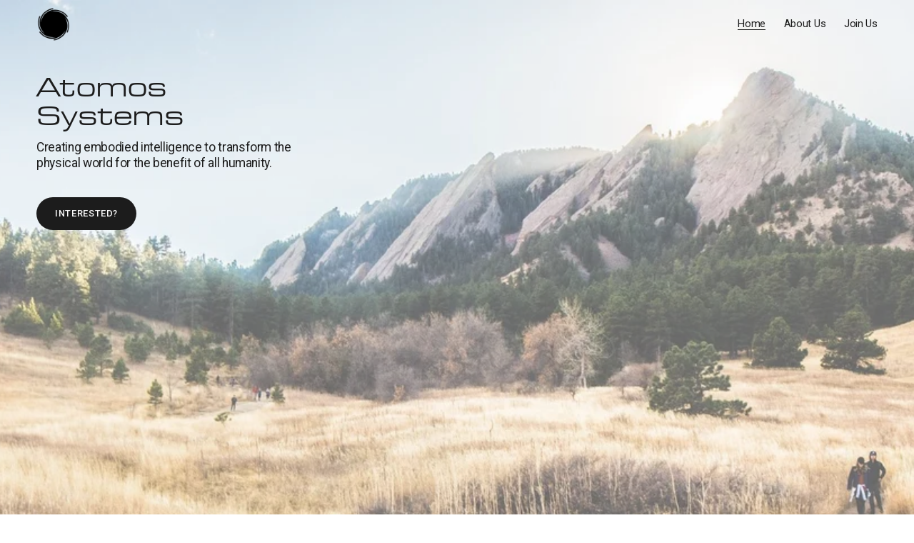

--- FILE ---
content_type: text/html;charset=utf-8
request_url: https://www.atomos.systems/
body_size: 32415
content:
<!doctype html>
<html xmlns:og="http://opengraphprotocol.org/schema/" xmlns:fb="http://www.facebook.com/2008/fbml" lang="en-US"  >
  <head>
    <meta http-equiv="X-UA-Compatible" content="IE=edge,chrome=1">
    <meta name="viewport" content="width=device-width, initial-scale=1">
    <!-- This is Squarespace. --><!-- accordion-triangle-5rh2 -->
<base href="">
<meta charset="utf-8" />
<title>Atomos Systems</title>
<meta http-equiv="Accept-CH" content="Sec-CH-UA-Platform-Version, Sec-CH-UA-Model" /><link rel="icon" type="image/x-icon" media="(prefers-color-scheme: light)" href="https://images.squarespace-cdn.com/content/v1/679c44e8678a2475403e7a0a/715929a5-c609-4425-923c-c45d363aaa03/favicon.ico?format=100w"/>
<link rel="icon" type="image/x-icon" media="(prefers-color-scheme: dark)" href="https://images.squarespace-cdn.com/content/v1/679c44e8678a2475403e7a0a/8c626ace-db85-40c1-b045-24701f2bacbc/favicon.ico?format=100w"/>
<link rel="canonical" href="https://www.atomos.systems"/>
<meta property="og:site_name" content="Atomos Systems"/>
<meta property="og:title" content="Atomos Systems"/>
<meta property="og:url" content="https://www.atomos.systems"/>
<meta property="og:type" content="website"/>
<meta property="og:image" content="http://static1.squarespace.com/static/679c44e8678a2475403e7a0a/t/679d2d7f84c30d7e837afd82/1738354047883/Singular-Systems-Visual-Identity_SS-Icon-Black.png?format=1500w"/>
<meta property="og:image:width" content="223"/>
<meta property="og:image:height" content="234"/>
<meta itemprop="name" content="Atomos Systems"/>
<meta itemprop="url" content="https://www.atomos.systems"/>
<meta itemprop="thumbnailUrl" content="http://static1.squarespace.com/static/679c44e8678a2475403e7a0a/t/679d2d7f84c30d7e837afd82/1738354047883/Singular-Systems-Visual-Identity_SS-Icon-Black.png?format=1500w"/>
<link rel="image_src" href="http://static1.squarespace.com/static/679c44e8678a2475403e7a0a/t/679d2d7f84c30d7e837afd82/1738354047883/Singular-Systems-Visual-Identity_SS-Icon-Black.png?format=1500w" />
<meta itemprop="image" content="http://static1.squarespace.com/static/679c44e8678a2475403e7a0a/t/679d2d7f84c30d7e837afd82/1738354047883/Singular-Systems-Visual-Identity_SS-Icon-Black.png?format=1500w"/>
<meta name="twitter:title" content="Atomos Systems"/>
<meta name="twitter:image" content="http://static1.squarespace.com/static/679c44e8678a2475403e7a0a/t/679d2d7f84c30d7e837afd82/1738354047883/Singular-Systems-Visual-Identity_SS-Icon-Black.png?format=1500w"/>
<meta name="twitter:url" content="https://www.atomos.systems"/>
<meta name="twitter:card" content="summary"/>
<meta name="description" content="" />
<link rel="preconnect" href="https://images.squarespace-cdn.com">
<link rel="preconnect" href="https://fonts.gstatic.com" crossorigin>
<link rel="stylesheet" href="https://fonts.googleapis.com/css2?family=Roboto:ital,wght@0,400;0,500;0,700;1,400;1,700"><script type="text/javascript" crossorigin="anonymous" defer="true" nomodule="nomodule" src="//assets.squarespace.com/@sqs/polyfiller/1.6/legacy.js"></script>
<script type="text/javascript" crossorigin="anonymous" defer="true" src="//assets.squarespace.com/@sqs/polyfiller/1.6/modern.js"></script>
<script type="text/javascript">SQUARESPACE_ROLLUPS = {};</script>
<script>(function(rollups, name) { if (!rollups[name]) { rollups[name] = {}; } rollups[name].js = ["//assets.squarespace.com/universal/scripts-compressed/extract-css-runtime-ef420e3c061cb0bd-min.en-US.js"]; })(SQUARESPACE_ROLLUPS, 'squarespace-extract_css_runtime');</script>
<script crossorigin="anonymous" src="//assets.squarespace.com/universal/scripts-compressed/extract-css-runtime-ef420e3c061cb0bd-min.en-US.js" defer ></script><script>(function(rollups, name) { if (!rollups[name]) { rollups[name] = {}; } rollups[name].js = ["//assets.squarespace.com/universal/scripts-compressed/extract-css-moment-js-vendor-6f2a1f6ec9a41489-min.en-US.js"]; })(SQUARESPACE_ROLLUPS, 'squarespace-extract_css_moment_js_vendor');</script>
<script crossorigin="anonymous" src="//assets.squarespace.com/universal/scripts-compressed/extract-css-moment-js-vendor-6f2a1f6ec9a41489-min.en-US.js" defer ></script><script>(function(rollups, name) { if (!rollups[name]) { rollups[name] = {}; } rollups[name].js = ["//assets.squarespace.com/universal/scripts-compressed/cldr-resource-pack-22ed584d99d9b83d-min.en-US.js"]; })(SQUARESPACE_ROLLUPS, 'squarespace-cldr_resource_pack');</script>
<script crossorigin="anonymous" src="//assets.squarespace.com/universal/scripts-compressed/cldr-resource-pack-22ed584d99d9b83d-min.en-US.js" defer ></script><script>(function(rollups, name) { if (!rollups[name]) { rollups[name] = {}; } rollups[name].js = ["//assets.squarespace.com/universal/scripts-compressed/common-vendors-stable-fbd854d40b0804b7-min.en-US.js"]; })(SQUARESPACE_ROLLUPS, 'squarespace-common_vendors_stable');</script>
<script crossorigin="anonymous" src="//assets.squarespace.com/universal/scripts-compressed/common-vendors-stable-fbd854d40b0804b7-min.en-US.js" defer ></script><script>(function(rollups, name) { if (!rollups[name]) { rollups[name] = {}; } rollups[name].js = ["//assets.squarespace.com/universal/scripts-compressed/common-vendors-7052b75402b03b15-min.en-US.js"]; })(SQUARESPACE_ROLLUPS, 'squarespace-common_vendors');</script>
<script crossorigin="anonymous" src="//assets.squarespace.com/universal/scripts-compressed/common-vendors-7052b75402b03b15-min.en-US.js" defer ></script><script>(function(rollups, name) { if (!rollups[name]) { rollups[name] = {}; } rollups[name].js = ["//assets.squarespace.com/universal/scripts-compressed/common-c385509208952f56-min.en-US.js"]; })(SQUARESPACE_ROLLUPS, 'squarespace-common');</script>
<script crossorigin="anonymous" src="//assets.squarespace.com/universal/scripts-compressed/common-c385509208952f56-min.en-US.js" defer ></script><script>(function(rollups, name) { if (!rollups[name]) { rollups[name] = {}; } rollups[name].js = ["//assets.squarespace.com/universal/scripts-compressed/user-account-core-cc552b49e5d31407-min.en-US.js"]; })(SQUARESPACE_ROLLUPS, 'squarespace-user_account_core');</script>
<script crossorigin="anonymous" src="//assets.squarespace.com/universal/scripts-compressed/user-account-core-cc552b49e5d31407-min.en-US.js" defer ></script><script>(function(rollups, name) { if (!rollups[name]) { rollups[name] = {}; } rollups[name].css = ["//assets.squarespace.com/universal/styles-compressed/user-account-core-70c8115da1e1c15c-min.en-US.css"]; })(SQUARESPACE_ROLLUPS, 'squarespace-user_account_core');</script>
<link rel="stylesheet" type="text/css" href="//assets.squarespace.com/universal/styles-compressed/user-account-core-70c8115da1e1c15c-min.en-US.css"><script>(function(rollups, name) { if (!rollups[name]) { rollups[name] = {}; } rollups[name].js = ["//assets.squarespace.com/universal/scripts-compressed/performance-ad9e27deecfccdcd-min.en-US.js"]; })(SQUARESPACE_ROLLUPS, 'squarespace-performance');</script>
<script crossorigin="anonymous" src="//assets.squarespace.com/universal/scripts-compressed/performance-ad9e27deecfccdcd-min.en-US.js" defer ></script><script data-name="static-context">Static = window.Static || {}; Static.SQUARESPACE_CONTEXT = {"betaFeatureFlags":["override_block_styles","campaigns_discount_section_in_automations","campaigns_import_discounts","contacts_and_campaigns_redesign","marketing_landing_page","section-sdk-plp-list-view-atc-button-enabled","modernized-pdp-m2-enabled","campaigns_discount_section_in_blasts","scripts_defer","enable_form_submission_trigger","marketing_automations","i18n_beta_website_locales","campaigns_merch_state","supports_versioned_template_assets","campaigns_thumbnail_layout","member_areas_feature","commerce-product-forms-rendering","campaigns_new_image_layout_picker","new_stacked_index","nested_categories","form_block_first_last_name_required"],"facebookAppId":"314192535267336","facebookApiVersion":"v6.0","rollups":{"squarespace-announcement-bar":{"js":"//assets.squarespace.com/universal/scripts-compressed/announcement-bar-cbedc76c6324797f-min.en-US.js"},"squarespace-audio-player":{"css":"//assets.squarespace.com/universal/styles-compressed/audio-player-b05f5197a871c566-min.en-US.css","js":"//assets.squarespace.com/universal/scripts-compressed/audio-player-da2700baaad04b07-min.en-US.js"},"squarespace-blog-collection-list":{"css":"//assets.squarespace.com/universal/styles-compressed/blog-collection-list-b4046463b72f34e2-min.en-US.css","js":"//assets.squarespace.com/universal/scripts-compressed/blog-collection-list-f78db80fc1cd6fce-min.en-US.js"},"squarespace-calendar-block-renderer":{"css":"//assets.squarespace.com/universal/styles-compressed/calendar-block-renderer-b72d08ba4421f5a0-min.en-US.css","js":"//assets.squarespace.com/universal/scripts-compressed/calendar-block-renderer-867a1d519964ab77-min.en-US.js"},"squarespace-chartjs-helpers":{"css":"//assets.squarespace.com/universal/styles-compressed/chartjs-helpers-96b256171ee039c1-min.en-US.css","js":"//assets.squarespace.com/universal/scripts-compressed/chartjs-helpers-4fd57f343946d08e-min.en-US.js"},"squarespace-comments":{"css":"//assets.squarespace.com/universal/styles-compressed/comments-621cedd89299c26d-min.en-US.css","js":"//assets.squarespace.com/universal/scripts-compressed/comments-cc444fae3fead46c-min.en-US.js"},"squarespace-custom-css-popup":{"css":"//assets.squarespace.com/universal/styles-compressed/custom-css-popup-2521e9fac704ef13-min.en-US.css","js":"//assets.squarespace.com/universal/scripts-compressed/custom-css-popup-a8c3b9321145de8d-min.en-US.js"},"squarespace-dialog":{"css":"//assets.squarespace.com/universal/styles-compressed/dialog-f9093f2d526b94df-min.en-US.css","js":"//assets.squarespace.com/universal/scripts-compressed/dialog-45f2a86bb0fad8dc-min.en-US.js"},"squarespace-events-collection":{"css":"//assets.squarespace.com/universal/styles-compressed/events-collection-b72d08ba4421f5a0-min.en-US.css","js":"//assets.squarespace.com/universal/scripts-compressed/events-collection-14cfd7ddff021d8b-min.en-US.js"},"squarespace-form-rendering-utils":{"js":"//assets.squarespace.com/universal/scripts-compressed/form-rendering-utils-2823e76ff925bfc2-min.en-US.js"},"squarespace-forms":{"css":"//assets.squarespace.com/universal/styles-compressed/forms-0afd3c6ac30bbab1-min.en-US.css","js":"//assets.squarespace.com/universal/scripts-compressed/forms-9b71770e3caa3dc7-min.en-US.js"},"squarespace-gallery-collection-list":{"css":"//assets.squarespace.com/universal/styles-compressed/gallery-collection-list-b4046463b72f34e2-min.en-US.css","js":"//assets.squarespace.com/universal/scripts-compressed/gallery-collection-list-07747667a3187b76-min.en-US.js"},"squarespace-image-zoom":{"css":"//assets.squarespace.com/universal/styles-compressed/image-zoom-b4046463b72f34e2-min.en-US.css","js":"//assets.squarespace.com/universal/scripts-compressed/image-zoom-60c18dc5f8f599ea-min.en-US.js"},"squarespace-pinterest":{"css":"//assets.squarespace.com/universal/styles-compressed/pinterest-b4046463b72f34e2-min.en-US.css","js":"//assets.squarespace.com/universal/scripts-compressed/pinterest-7d6f6ab4e8d3bd3f-min.en-US.js"},"squarespace-popup-overlay":{"css":"//assets.squarespace.com/universal/styles-compressed/popup-overlay-b742b752f5880972-min.en-US.css","js":"//assets.squarespace.com/universal/scripts-compressed/popup-overlay-2b60d0db5b93df47-min.en-US.js"},"squarespace-product-quick-view":{"css":"//assets.squarespace.com/universal/styles-compressed/product-quick-view-9548705e5cf7ee87-min.en-US.css","js":"//assets.squarespace.com/universal/scripts-compressed/product-quick-view-d454d89fb26ae12a-min.en-US.js"},"squarespace-products-collection-item-v2":{"css":"//assets.squarespace.com/universal/styles-compressed/products-collection-item-v2-b4046463b72f34e2-min.en-US.css","js":"//assets.squarespace.com/universal/scripts-compressed/products-collection-item-v2-e3a3f101748fca6e-min.en-US.js"},"squarespace-products-collection-list-v2":{"css":"//assets.squarespace.com/universal/styles-compressed/products-collection-list-v2-b4046463b72f34e2-min.en-US.css","js":"//assets.squarespace.com/universal/scripts-compressed/products-collection-list-v2-eedc544f4cc56af4-min.en-US.js"},"squarespace-search-page":{"css":"//assets.squarespace.com/universal/styles-compressed/search-page-90a67fc09b9b32c6-min.en-US.css","js":"//assets.squarespace.com/universal/scripts-compressed/search-page-e64261438cc72da8-min.en-US.js"},"squarespace-search-preview":{"js":"//assets.squarespace.com/universal/scripts-compressed/search-preview-cd4d6b833e1e7e59-min.en-US.js"},"squarespace-simple-liking":{"css":"//assets.squarespace.com/universal/styles-compressed/simple-liking-701bf8bbc05ec6aa-min.en-US.css","js":"//assets.squarespace.com/universal/scripts-compressed/simple-liking-c63bf8989a1c119a-min.en-US.js"},"squarespace-social-buttons":{"css":"//assets.squarespace.com/universal/styles-compressed/social-buttons-95032e5fa98e47a5-min.en-US.css","js":"//assets.squarespace.com/universal/scripts-compressed/social-buttons-0839ae7d1715ddd3-min.en-US.js"},"squarespace-tourdates":{"css":"//assets.squarespace.com/universal/styles-compressed/tourdates-b4046463b72f34e2-min.en-US.css","js":"//assets.squarespace.com/universal/scripts-compressed/tourdates-3d0769ff3268f527-min.en-US.js"},"squarespace-website-overlays-manager":{"css":"//assets.squarespace.com/universal/styles-compressed/website-overlays-manager-07ea5a4e004e6710-min.en-US.css","js":"//assets.squarespace.com/universal/scripts-compressed/website-overlays-manager-532fc21fb15f0ba1-min.en-US.js"}},"pageType":2,"website":{"id":"679c44e8678a2475403e7a0a","identifier":"accordion-triangle-5rh2","websiteType":4,"contentModifiedOn":1739031606868,"cloneable":false,"hasBeenCloneable":false,"siteStatus":{},"language":"en-US","translationLocale":"en-US","formattingLocale":"en-US","timeZone":"America/Denver","machineTimeZoneOffset":-25200000,"timeZoneOffset":-25200000,"timeZoneAbbr":"MST","siteTitle":"Atomos Systems","fullSiteTitle":"Atomos Systems","location":{},"logoImageId":"679d2d7f84c30d7e837afd82","shareButtonOptions":{"6":true,"7":true,"3":true,"2":true,"8":true,"4":true,"1":true},"logoImageUrl":"//images.squarespace-cdn.com/content/v1/679c44e8678a2475403e7a0a/8c54fcd3-dfba-4acb-bea2-7074a2ae12b2/Singular-Systems-Visual-Identity_SS-Icon-Black.png","authenticUrl":"https://www.atomos.systems","internalUrl":"https://accordion-triangle-5rh2.squarespace.com","baseUrl":"https://www.atomos.systems","primaryDomain":"www.atomos.systems","sslSetting":3,"isHstsEnabled":true,"socialAccounts":[{"serviceId":65,"screenname":"LinkedIn","addedOn":1738359411920,"profileUrl":"https://www.linkedin.com/company/atomos-systems-ai","iconEnabled":true,"serviceName":"linkedin-unauth"}],"typekitId":"","statsMigrated":false,"imageMetadataProcessingEnabled":false,"screenshotId":"71a7ffab7ef242f62ce985407b234807582ee268f8e93eab1e6f4d156b219f1f","captchaSettings":{"enabledForDonations":false},"showOwnerLogin":false},"websiteSettings":{"id":"679c44e8678a2475403e7a12","websiteId":"679c44e8678a2475403e7a0a","subjects":[],"country":"US","state":"CO","simpleLikingEnabled":true,"mobileInfoBarSettings":{"isContactEmailEnabled":false,"isContactPhoneNumberEnabled":false,"isLocationEnabled":false,"isBusinessHoursEnabled":false},"announcementBarSettings":{},"commentLikesAllowed":true,"commentAnonAllowed":true,"commentThreaded":true,"commentApprovalRequired":false,"commentAvatarsOn":true,"commentSortType":2,"commentFlagThreshold":0,"commentFlagsAllowed":true,"commentEnableByDefault":true,"commentDisableAfterDaysDefault":0,"disqusShortname":"","commentsEnabled":false,"businessHours":{},"storeSettings":{"returnPolicy":null,"termsOfService":null,"privacyPolicy":null,"expressCheckout":false,"continueShoppingLinkUrl":"/","useLightCart":false,"showNoteField":false,"shippingCountryDefaultValue":"US","billToShippingDefaultValue":false,"showShippingPhoneNumber":true,"isShippingPhoneRequired":false,"showBillingPhoneNumber":true,"isBillingPhoneRequired":false,"currenciesSupported":["USD","CAD","GBP","AUD","EUR","CHF","NOK","SEK","DKK","NZD","SGD","MXN","HKD","CZK","ILS","MYR","RUB","PHP","PLN","THB","BRL","ARS","COP","IDR","INR","JPY","ZAR"],"defaultCurrency":"USD","selectedCurrency":"USD","measurementStandard":1,"showCustomCheckoutForm":false,"checkoutPageMarketingOptInEnabled":true,"enableMailingListOptInByDefault":false,"sameAsRetailLocation":false,"merchandisingSettings":{"scarcityEnabledOnProductItems":false,"scarcityEnabledOnProductBlocks":false,"scarcityMessageType":"DEFAULT_SCARCITY_MESSAGE","scarcityThreshold":10,"multipleQuantityAllowedForServices":true,"restockNotificationsEnabled":false,"restockNotificationsMailingListSignUpEnabled":false,"relatedProductsEnabled":false,"relatedProductsOrdering":"random","soldOutVariantsDropdownDisabled":false,"productComposerOptedIn":false,"productComposerABTestOptedOut":false,"productReviewsEnabled":false},"minimumOrderSubtotalEnabled":false,"minimumOrderSubtotal":{"currency":"USD","value":"0.00"},"addToCartConfirmationType":2,"isLive":false,"multipleQuantityAllowedForServices":true},"useEscapeKeyToLogin":false,"ssBadgeType":1,"ssBadgePosition":4,"ssBadgeVisibility":1,"ssBadgeDevices":1,"pinterestOverlayOptions":{"mode":"disabled"},"userAccountsSettings":{"loginAllowed":true,"signupAllowed":true}},"cookieSettings":{"isCookieBannerEnabled":false,"isRestrictiveCookiePolicyEnabled":false,"cookieBannerText":"","cookieBannerTheme":"","cookieBannerVariant":"","cookieBannerPosition":"","cookieBannerCtaVariant":"","cookieBannerCtaText":"","cookieBannerAcceptType":"OPT_IN","cookieBannerOptOutCtaText":"","cookieBannerHasOptOut":false,"cookieBannerHasManageCookies":true,"cookieBannerManageCookiesLabel":"","cookieBannerSavedPreferencesText":"","cookieBannerSavedPreferencesLayout":"PILL"},"websiteCloneable":false,"collection":{"title":"Home","id":"679c45a6a786897a3bde22fb","fullUrl":"/","type":10,"permissionType":1},"subscribed":false,"appDomain":"squarespace.com","templateTweakable":true,"tweakJSON":{"form-use-theme-colors":"true","header-logo-height":"50px","header-mobile-logo-max-height":"30px","header-vert-padding":"0.7vw","header-width":"Inset","maxPageWidth":"1400px","mobile-header-vert-padding":"6vw","pagePadding":"4vw","tweak-blog-alternating-side-by-side-image-aspect-ratio":"1:1 Square","tweak-blog-alternating-side-by-side-image-spacing":"6%","tweak-blog-alternating-side-by-side-meta-spacing":"20px","tweak-blog-alternating-side-by-side-primary-meta":"Categories","tweak-blog-alternating-side-by-side-read-more-spacing":"20px","tweak-blog-alternating-side-by-side-secondary-meta":"Date","tweak-blog-basic-grid-columns":"3","tweak-blog-basic-grid-image-aspect-ratio":"3:2 Standard","tweak-blog-basic-grid-image-spacing":"35px","tweak-blog-basic-grid-meta-spacing":"25px","tweak-blog-basic-grid-primary-meta":"Categories","tweak-blog-basic-grid-read-more-spacing":"20px","tweak-blog-basic-grid-secondary-meta":"Date","tweak-blog-item-custom-width":"50","tweak-blog-item-show-author-profile":"false","tweak-blog-item-width":"Medium","tweak-blog-masonry-columns":"2","tweak-blog-masonry-horizontal-spacing":"30px","tweak-blog-masonry-image-spacing":"20px","tweak-blog-masonry-meta-spacing":"20px","tweak-blog-masonry-primary-meta":"Categories","tweak-blog-masonry-read-more-spacing":"20px","tweak-blog-masonry-secondary-meta":"Date","tweak-blog-masonry-vertical-spacing":"30px","tweak-blog-side-by-side-image-aspect-ratio":"1:1 Square","tweak-blog-side-by-side-image-spacing":"6%","tweak-blog-side-by-side-meta-spacing":"20px","tweak-blog-side-by-side-primary-meta":"Categories","tweak-blog-side-by-side-read-more-spacing":"20px","tweak-blog-side-by-side-secondary-meta":"Date","tweak-blog-single-column-image-spacing":"50px","tweak-blog-single-column-meta-spacing":"30px","tweak-blog-single-column-primary-meta":"Categories","tweak-blog-single-column-read-more-spacing":"15px","tweak-blog-single-column-secondary-meta":"Date","tweak-events-stacked-show-thumbnails":"true","tweak-events-stacked-thumbnail-size":"3:2 Standard","tweak-fixed-header":"false","tweak-fixed-header-style":"Basic","tweak-global-animations-animation-curve":"ease","tweak-global-animations-animation-delay":"0.1s","tweak-global-animations-animation-duration":"0.1s","tweak-global-animations-animation-style":"fade","tweak-global-animations-animation-type":"none","tweak-global-animations-complexity-level":"detailed","tweak-global-animations-enabled":"false","tweak-portfolio-grid-basic-custom-height":"50","tweak-portfolio-grid-overlay-custom-height":"50","tweak-portfolio-hover-follow-acceleration":"10%","tweak-portfolio-hover-follow-animation-duration":"Fast","tweak-portfolio-hover-follow-animation-type":"Fade","tweak-portfolio-hover-follow-delimiter":"Bullet","tweak-portfolio-hover-follow-front":"false","tweak-portfolio-hover-follow-layout":"Inline","tweak-portfolio-hover-follow-size":"50","tweak-portfolio-hover-follow-text-spacing-x":"1.5","tweak-portfolio-hover-follow-text-spacing-y":"1.5","tweak-portfolio-hover-static-animation-duration":"Fast","tweak-portfolio-hover-static-animation-type":"Fade","tweak-portfolio-hover-static-delimiter":"Hyphen","tweak-portfolio-hover-static-front":"true","tweak-portfolio-hover-static-layout":"Inline","tweak-portfolio-hover-static-size":"50","tweak-portfolio-hover-static-text-spacing-x":"1.5","tweak-portfolio-hover-static-text-spacing-y":"1.5","tweak-portfolio-index-background-animation-duration":"Medium","tweak-portfolio-index-background-animation-type":"Fade","tweak-portfolio-index-background-custom-height":"50","tweak-portfolio-index-background-delimiter":"None","tweak-portfolio-index-background-height":"Large","tweak-portfolio-index-background-horizontal-alignment":"Center","tweak-portfolio-index-background-link-format":"Stacked","tweak-portfolio-index-background-persist":"false","tweak-portfolio-index-background-vertical-alignment":"Middle","tweak-portfolio-index-background-width":"Full","tweak-product-basic-item-click-action":"None","tweak-product-basic-item-gallery-aspect-ratio":"3:4 Three-Four (Vertical)","tweak-product-basic-item-gallery-design":"Slideshow","tweak-product-basic-item-gallery-width":"50%","tweak-product-basic-item-hover-action":"None","tweak-product-basic-item-image-spacing":"2vw","tweak-product-basic-item-image-zoom-factor":"2","tweak-product-basic-item-product-variant-display":"Dropdown","tweak-product-basic-item-thumbnail-placement":"Side","tweak-product-basic-item-variant-picker-layout":"Dropdowns","tweak-products-add-to-cart-button":"false","tweak-products-columns":"2","tweak-products-gutter-column":"2vw","tweak-products-gutter-row":"5vw","tweak-products-header-text-alignment":"Middle","tweak-products-image-aspect-ratio":"1:1 Square","tweak-products-image-text-spacing":"1.5vw","tweak-products-mobile-columns":"1","tweak-products-text-alignment":"Left","tweak-products-width":"Full","tweak-transparent-header":"true"},"templateId":"5c5a519771c10ba3470d8101","templateVersion":"7.1","pageFeatures":[1,2,4],"gmRenderKey":"QUl6YVN5Q0JUUk9xNkx1dkZfSUUxcjQ2LVQ0QWVUU1YtMGQ3bXk4","templateScriptsRootUrl":"https://static1.squarespace.com/static/vta/5c5a519771c10ba3470d8101/scripts/","impersonatedSession":false,"tzData":{"zones":[[-420,"US","M%sT",null]],"rules":{"US":[[1967,2006,null,"Oct","lastSun","2:00","0","S"],[1987,2006,null,"Apr","Sun>=1","2:00","1:00","D"],[2007,"max",null,"Mar","Sun>=8","2:00","1:00","D"],[2007,"max",null,"Nov","Sun>=1","2:00","0","S"]]}},"showAnnouncementBar":false,"recaptchaEnterpriseContext":{"recaptchaEnterpriseSiteKey":"6LdDFQwjAAAAAPigEvvPgEVbb7QBm-TkVJdDTlAv"},"i18nContext":{"timeZoneData":{"id":"America/Denver","name":"Mountain Time"}},"env":"PRODUCTION","visitorFormContext":{"formFieldFormats":{"initialNameOrder":"GIVEN_FIRST","initialPhoneFormat":{"id":0,"type":"PHONE_NUMBER","country":"US","labelLocale":"en-US","fields":[{"type":"SEPARATOR","label":"(","identifier":"LeftParen","length":0,"required":false,"metadata":{}},{"type":"FIELD","label":"1","identifier":"1","length":3,"required":false,"metadata":{}},{"type":"SEPARATOR","label":")","identifier":"RightParen","length":0,"required":false,"metadata":{}},{"type":"SEPARATOR","label":" ","identifier":"Space","length":0,"required":false,"metadata":{}},{"type":"FIELD","label":"2","identifier":"2","length":3,"required":false,"metadata":{}},{"type":"SEPARATOR","label":"-","identifier":"Dash","length":0,"required":false,"metadata":{}},{"type":"FIELD","label":"3","identifier":"3","length":14,"required":false,"metadata":{}}]},"countries":[{"name":"Afghanistan","code":"AF","phoneCode":"+93"},{"name":"\u00C5land Islands","code":"AX","phoneCode":"+358"},{"name":"Albania","code":"AL","phoneCode":"+355"},{"name":"Algeria","code":"DZ","phoneCode":"+213"},{"name":"American Samoa","code":"AS","phoneCode":"+1"},{"name":"Andorra","code":"AD","phoneCode":"+376"},{"name":"Angola","code":"AO","phoneCode":"+244"},{"name":"Anguilla","code":"AI","phoneCode":"+1"},{"name":"Antigua & Barbuda","code":"AG","phoneCode":"+1"},{"name":"Argentina","code":"AR","phoneCode":"+54"},{"name":"Armenia","code":"AM","phoneCode":"+374"},{"name":"Aruba","code":"AW","phoneCode":"+297"},{"name":"Ascension Island","code":"AC","phoneCode":"+247"},{"name":"Australia","code":"AU","phoneCode":"+61"},{"name":"Austria","code":"AT","phoneCode":"+43"},{"name":"Azerbaijan","code":"AZ","phoneCode":"+994"},{"name":"Bahamas","code":"BS","phoneCode":"+1"},{"name":"Bahrain","code":"BH","phoneCode":"+973"},{"name":"Bangladesh","code":"BD","phoneCode":"+880"},{"name":"Barbados","code":"BB","phoneCode":"+1"},{"name":"Belarus","code":"BY","phoneCode":"+375"},{"name":"Belgium","code":"BE","phoneCode":"+32"},{"name":"Belize","code":"BZ","phoneCode":"+501"},{"name":"Benin","code":"BJ","phoneCode":"+229"},{"name":"Bermuda","code":"BM","phoneCode":"+1"},{"name":"Bhutan","code":"BT","phoneCode":"+975"},{"name":"Bolivia","code":"BO","phoneCode":"+591"},{"name":"Bosnia & Herzegovina","code":"BA","phoneCode":"+387"},{"name":"Botswana","code":"BW","phoneCode":"+267"},{"name":"Brazil","code":"BR","phoneCode":"+55"},{"name":"British Indian Ocean Territory","code":"IO","phoneCode":"+246"},{"name":"British Virgin Islands","code":"VG","phoneCode":"+1"},{"name":"Brunei","code":"BN","phoneCode":"+673"},{"name":"Bulgaria","code":"BG","phoneCode":"+359"},{"name":"Burkina Faso","code":"BF","phoneCode":"+226"},{"name":"Burundi","code":"BI","phoneCode":"+257"},{"name":"Cambodia","code":"KH","phoneCode":"+855"},{"name":"Cameroon","code":"CM","phoneCode":"+237"},{"name":"Canada","code":"CA","phoneCode":"+1"},{"name":"Cape Verde","code":"CV","phoneCode":"+238"},{"name":"Caribbean Netherlands","code":"BQ","phoneCode":"+599"},{"name":"Cayman Islands","code":"KY","phoneCode":"+1"},{"name":"Central African Republic","code":"CF","phoneCode":"+236"},{"name":"Chad","code":"TD","phoneCode":"+235"},{"name":"Chile","code":"CL","phoneCode":"+56"},{"name":"China","code":"CN","phoneCode":"+86"},{"name":"Christmas Island","code":"CX","phoneCode":"+61"},{"name":"Cocos (Keeling) Islands","code":"CC","phoneCode":"+61"},{"name":"Colombia","code":"CO","phoneCode":"+57"},{"name":"Comoros","code":"KM","phoneCode":"+269"},{"name":"Congo - Brazzaville","code":"CG","phoneCode":"+242"},{"name":"Congo - Kinshasa","code":"CD","phoneCode":"+243"},{"name":"Cook Islands","code":"CK","phoneCode":"+682"},{"name":"Costa Rica","code":"CR","phoneCode":"+506"},{"name":"C\u00F4te d\u2019Ivoire","code":"CI","phoneCode":"+225"},{"name":"Croatia","code":"HR","phoneCode":"+385"},{"name":"Cuba","code":"CU","phoneCode":"+53"},{"name":"Cura\u00E7ao","code":"CW","phoneCode":"+599"},{"name":"Cyprus","code":"CY","phoneCode":"+357"},{"name":"Czechia","code":"CZ","phoneCode":"+420"},{"name":"Denmark","code":"DK","phoneCode":"+45"},{"name":"Djibouti","code":"DJ","phoneCode":"+253"},{"name":"Dominica","code":"DM","phoneCode":"+1"},{"name":"Dominican Republic","code":"DO","phoneCode":"+1"},{"name":"Ecuador","code":"EC","phoneCode":"+593"},{"name":"Egypt","code":"EG","phoneCode":"+20"},{"name":"El Salvador","code":"SV","phoneCode":"+503"},{"name":"Equatorial Guinea","code":"GQ","phoneCode":"+240"},{"name":"Eritrea","code":"ER","phoneCode":"+291"},{"name":"Estonia","code":"EE","phoneCode":"+372"},{"name":"Eswatini","code":"SZ","phoneCode":"+268"},{"name":"Ethiopia","code":"ET","phoneCode":"+251"},{"name":"Falkland Islands","code":"FK","phoneCode":"+500"},{"name":"Faroe Islands","code":"FO","phoneCode":"+298"},{"name":"Fiji","code":"FJ","phoneCode":"+679"},{"name":"Finland","code":"FI","phoneCode":"+358"},{"name":"France","code":"FR","phoneCode":"+33"},{"name":"French Guiana","code":"GF","phoneCode":"+594"},{"name":"French Polynesia","code":"PF","phoneCode":"+689"},{"name":"Gabon","code":"GA","phoneCode":"+241"},{"name":"Gambia","code":"GM","phoneCode":"+220"},{"name":"Georgia","code":"GE","phoneCode":"+995"},{"name":"Germany","code":"DE","phoneCode":"+49"},{"name":"Ghana","code":"GH","phoneCode":"+233"},{"name":"Gibraltar","code":"GI","phoneCode":"+350"},{"name":"Greece","code":"GR","phoneCode":"+30"},{"name":"Greenland","code":"GL","phoneCode":"+299"},{"name":"Grenada","code":"GD","phoneCode":"+1"},{"name":"Guadeloupe","code":"GP","phoneCode":"+590"},{"name":"Guam","code":"GU","phoneCode":"+1"},{"name":"Guatemala","code":"GT","phoneCode":"+502"},{"name":"Guernsey","code":"GG","phoneCode":"+44"},{"name":"Guinea","code":"GN","phoneCode":"+224"},{"name":"Guinea-Bissau","code":"GW","phoneCode":"+245"},{"name":"Guyana","code":"GY","phoneCode":"+592"},{"name":"Haiti","code":"HT","phoneCode":"+509"},{"name":"Honduras","code":"HN","phoneCode":"+504"},{"name":"Hong Kong SAR China","code":"HK","phoneCode":"+852"},{"name":"Hungary","code":"HU","phoneCode":"+36"},{"name":"Iceland","code":"IS","phoneCode":"+354"},{"name":"India","code":"IN","phoneCode":"+91"},{"name":"Indonesia","code":"ID","phoneCode":"+62"},{"name":"Iran","code":"IR","phoneCode":"+98"},{"name":"Iraq","code":"IQ","phoneCode":"+964"},{"name":"Ireland","code":"IE","phoneCode":"+353"},{"name":"Isle of Man","code":"IM","phoneCode":"+44"},{"name":"Israel","code":"IL","phoneCode":"+972"},{"name":"Italy","code":"IT","phoneCode":"+39"},{"name":"Jamaica","code":"JM","phoneCode":"+1"},{"name":"Japan","code":"JP","phoneCode":"+81"},{"name":"Jersey","code":"JE","phoneCode":"+44"},{"name":"Jordan","code":"JO","phoneCode":"+962"},{"name":"Kazakhstan","code":"KZ","phoneCode":"+7"},{"name":"Kenya","code":"KE","phoneCode":"+254"},{"name":"Kiribati","code":"KI","phoneCode":"+686"},{"name":"Kosovo","code":"XK","phoneCode":"+383"},{"name":"Kuwait","code":"KW","phoneCode":"+965"},{"name":"Kyrgyzstan","code":"KG","phoneCode":"+996"},{"name":"Laos","code":"LA","phoneCode":"+856"},{"name":"Latvia","code":"LV","phoneCode":"+371"},{"name":"Lebanon","code":"LB","phoneCode":"+961"},{"name":"Lesotho","code":"LS","phoneCode":"+266"},{"name":"Liberia","code":"LR","phoneCode":"+231"},{"name":"Libya","code":"LY","phoneCode":"+218"},{"name":"Liechtenstein","code":"LI","phoneCode":"+423"},{"name":"Lithuania","code":"LT","phoneCode":"+370"},{"name":"Luxembourg","code":"LU","phoneCode":"+352"},{"name":"Macao SAR China","code":"MO","phoneCode":"+853"},{"name":"Madagascar","code":"MG","phoneCode":"+261"},{"name":"Malawi","code":"MW","phoneCode":"+265"},{"name":"Malaysia","code":"MY","phoneCode":"+60"},{"name":"Maldives","code":"MV","phoneCode":"+960"},{"name":"Mali","code":"ML","phoneCode":"+223"},{"name":"Malta","code":"MT","phoneCode":"+356"},{"name":"Marshall Islands","code":"MH","phoneCode":"+692"},{"name":"Martinique","code":"MQ","phoneCode":"+596"},{"name":"Mauritania","code":"MR","phoneCode":"+222"},{"name":"Mauritius","code":"MU","phoneCode":"+230"},{"name":"Mayotte","code":"YT","phoneCode":"+262"},{"name":"Mexico","code":"MX","phoneCode":"+52"},{"name":"Micronesia","code":"FM","phoneCode":"+691"},{"name":"Moldova","code":"MD","phoneCode":"+373"},{"name":"Monaco","code":"MC","phoneCode":"+377"},{"name":"Mongolia","code":"MN","phoneCode":"+976"},{"name":"Montenegro","code":"ME","phoneCode":"+382"},{"name":"Montserrat","code":"MS","phoneCode":"+1"},{"name":"Morocco","code":"MA","phoneCode":"+212"},{"name":"Mozambique","code":"MZ","phoneCode":"+258"},{"name":"Myanmar (Burma)","code":"MM","phoneCode":"+95"},{"name":"Namibia","code":"NA","phoneCode":"+264"},{"name":"Nauru","code":"NR","phoneCode":"+674"},{"name":"Nepal","code":"NP","phoneCode":"+977"},{"name":"Netherlands","code":"NL","phoneCode":"+31"},{"name":"New Caledonia","code":"NC","phoneCode":"+687"},{"name":"New Zealand","code":"NZ","phoneCode":"+64"},{"name":"Nicaragua","code":"NI","phoneCode":"+505"},{"name":"Niger","code":"NE","phoneCode":"+227"},{"name":"Nigeria","code":"NG","phoneCode":"+234"},{"name":"Niue","code":"NU","phoneCode":"+683"},{"name":"Norfolk Island","code":"NF","phoneCode":"+672"},{"name":"Northern Mariana Islands","code":"MP","phoneCode":"+1"},{"name":"North Korea","code":"KP","phoneCode":"+850"},{"name":"North Macedonia","code":"MK","phoneCode":"+389"},{"name":"Norway","code":"NO","phoneCode":"+47"},{"name":"Oman","code":"OM","phoneCode":"+968"},{"name":"Pakistan","code":"PK","phoneCode":"+92"},{"name":"Palau","code":"PW","phoneCode":"+680"},{"name":"Palestinian Territories","code":"PS","phoneCode":"+970"},{"name":"Panama","code":"PA","phoneCode":"+507"},{"name":"Papua New Guinea","code":"PG","phoneCode":"+675"},{"name":"Paraguay","code":"PY","phoneCode":"+595"},{"name":"Peru","code":"PE","phoneCode":"+51"},{"name":"Philippines","code":"PH","phoneCode":"+63"},{"name":"Poland","code":"PL","phoneCode":"+48"},{"name":"Portugal","code":"PT","phoneCode":"+351"},{"name":"Puerto Rico","code":"PR","phoneCode":"+1"},{"name":"Qatar","code":"QA","phoneCode":"+974"},{"name":"R\u00E9union","code":"RE","phoneCode":"+262"},{"name":"Romania","code":"RO","phoneCode":"+40"},{"name":"Russia","code":"RU","phoneCode":"+7"},{"name":"Rwanda","code":"RW","phoneCode":"+250"},{"name":"Samoa","code":"WS","phoneCode":"+685"},{"name":"San Marino","code":"SM","phoneCode":"+378"},{"name":"S\u00E3o Tom\u00E9 & Pr\u00EDncipe","code":"ST","phoneCode":"+239"},{"name":"Saudi Arabia","code":"SA","phoneCode":"+966"},{"name":"Senegal","code":"SN","phoneCode":"+221"},{"name":"Serbia","code":"RS","phoneCode":"+381"},{"name":"Seychelles","code":"SC","phoneCode":"+248"},{"name":"Sierra Leone","code":"SL","phoneCode":"+232"},{"name":"Singapore","code":"SG","phoneCode":"+65"},{"name":"Sint Maarten","code":"SX","phoneCode":"+1"},{"name":"Slovakia","code":"SK","phoneCode":"+421"},{"name":"Slovenia","code":"SI","phoneCode":"+386"},{"name":"Solomon Islands","code":"SB","phoneCode":"+677"},{"name":"Somalia","code":"SO","phoneCode":"+252"},{"name":"South Africa","code":"ZA","phoneCode":"+27"},{"name":"South Korea","code":"KR","phoneCode":"+82"},{"name":"South Sudan","code":"SS","phoneCode":"+211"},{"name":"Spain","code":"ES","phoneCode":"+34"},{"name":"Sri Lanka","code":"LK","phoneCode":"+94"},{"name":"St. Barth\u00E9lemy","code":"BL","phoneCode":"+590"},{"name":"St. Helena","code":"SH","phoneCode":"+290"},{"name":"St. Kitts & Nevis","code":"KN","phoneCode":"+1"},{"name":"St. Lucia","code":"LC","phoneCode":"+1"},{"name":"St. Martin","code":"MF","phoneCode":"+590"},{"name":"St. Pierre & Miquelon","code":"PM","phoneCode":"+508"},{"name":"St. Vincent & Grenadines","code":"VC","phoneCode":"+1"},{"name":"Sudan","code":"SD","phoneCode":"+249"},{"name":"Suriname","code":"SR","phoneCode":"+597"},{"name":"Svalbard & Jan Mayen","code":"SJ","phoneCode":"+47"},{"name":"Sweden","code":"SE","phoneCode":"+46"},{"name":"Switzerland","code":"CH","phoneCode":"+41"},{"name":"Syria","code":"SY","phoneCode":"+963"},{"name":"Taiwan","code":"TW","phoneCode":"+886"},{"name":"Tajikistan","code":"TJ","phoneCode":"+992"},{"name":"Tanzania","code":"TZ","phoneCode":"+255"},{"name":"Thailand","code":"TH","phoneCode":"+66"},{"name":"Timor-Leste","code":"TL","phoneCode":"+670"},{"name":"Togo","code":"TG","phoneCode":"+228"},{"name":"Tokelau","code":"TK","phoneCode":"+690"},{"name":"Tonga","code":"TO","phoneCode":"+676"},{"name":"Trinidad & Tobago","code":"TT","phoneCode":"+1"},{"name":"Tristan da Cunha","code":"TA","phoneCode":"+290"},{"name":"Tunisia","code":"TN","phoneCode":"+216"},{"name":"T\u00FCrkiye","code":"TR","phoneCode":"+90"},{"name":"Turkmenistan","code":"TM","phoneCode":"+993"},{"name":"Turks & Caicos Islands","code":"TC","phoneCode":"+1"},{"name":"Tuvalu","code":"TV","phoneCode":"+688"},{"name":"U.S. Virgin Islands","code":"VI","phoneCode":"+1"},{"name":"Uganda","code":"UG","phoneCode":"+256"},{"name":"Ukraine","code":"UA","phoneCode":"+380"},{"name":"United Arab Emirates","code":"AE","phoneCode":"+971"},{"name":"United Kingdom","code":"GB","phoneCode":"+44"},{"name":"United States","code":"US","phoneCode":"+1"},{"name":"Uruguay","code":"UY","phoneCode":"+598"},{"name":"Uzbekistan","code":"UZ","phoneCode":"+998"},{"name":"Vanuatu","code":"VU","phoneCode":"+678"},{"name":"Vatican City","code":"VA","phoneCode":"+39"},{"name":"Venezuela","code":"VE","phoneCode":"+58"},{"name":"Vietnam","code":"VN","phoneCode":"+84"},{"name":"Wallis & Futuna","code":"WF","phoneCode":"+681"},{"name":"Western Sahara","code":"EH","phoneCode":"+212"},{"name":"Yemen","code":"YE","phoneCode":"+967"},{"name":"Zambia","code":"ZM","phoneCode":"+260"},{"name":"Zimbabwe","code":"ZW","phoneCode":"+263"}],"initialAddressFormat":{"id":0,"type":"ADDRESS","country":"US","labelLocale":"en","fields":[{"type":"FIELD","label":"Address Line 1","identifier":"Line1","length":0,"required":true,"metadata":{"autocomplete":"address-line1"}},{"type":"SEPARATOR","label":"\n","identifier":"Newline","length":0,"required":false,"metadata":{}},{"type":"FIELD","label":"Address Line 2","identifier":"Line2","length":0,"required":false,"metadata":{"autocomplete":"address-line2"}},{"type":"SEPARATOR","label":"\n","identifier":"Newline","length":0,"required":false,"metadata":{}},{"type":"FIELD","label":"City","identifier":"City","length":0,"required":true,"metadata":{"autocomplete":"address-level2"}},{"type":"SEPARATOR","label":",","identifier":"Comma","length":0,"required":false,"metadata":{}},{"type":"SEPARATOR","label":" ","identifier":"Space","length":0,"required":false,"metadata":{}},{"type":"FIELD","label":"State","identifier":"State","length":0,"required":true,"metadata":{"autocomplete":"address-level1"}},{"type":"SEPARATOR","label":" ","identifier":"Space","length":0,"required":false,"metadata":{}},{"type":"FIELD","label":"ZIP Code","identifier":"Zip","length":0,"required":true,"metadata":{"autocomplete":"postal-code"}}]}},"localizedStrings":{"validation":{"noValidSelection":"A valid selection must be made.","invalidUrl":"Must be a valid URL.","stringTooLong":"Value should have a length no longer than {0}.","containsInvalidKey":"{0} contains an invalid key.","invalidTwitterUsername":"Must be a valid Twitter username.","valueOutsideRange":"Value must be in the range {0} to {1}.","invalidPassword":"Passwords should not contain whitespace.","missingRequiredSubfields":"{0} is missing required subfields: {1}","invalidCurrency":"Currency value should be formatted like 1234 or 123.99.","invalidMapSize":"Value should contain exactly {0} elements.","subfieldsRequired":"All fields in {0} are required.","formSubmissionFailed":"Form submission failed. Review the following information: {0}.","invalidCountryCode":"Country code should have an optional plus and up to 4 digits.","invalidDate":"This is not a real date.","required":"{0} is required.","invalidStringLength":"Value should be {0} characters long.","invalidEmail":"Email addresses should follow the format user@domain.com.","invalidListLength":"Value should be {0} elements long.","allEmpty":"Please fill out at least one form field.","missingRequiredQuestion":"Missing a required question.","invalidQuestion":"Contained an invalid question.","captchaFailure":"Captcha validation failed. Please try again.","stringTooShort":"Value should have a length of at least {0}.","invalid":"{0} is not valid.","formErrors":"Form Errors","containsInvalidValue":"{0} contains an invalid value.","invalidUnsignedNumber":"Numbers must contain only digits and no other characters.","invalidName":"Valid names contain only letters, numbers, spaces, ', or - characters."},"submit":"Submit","status":{"title":"{@} Block","learnMore":"Learn more"},"name":{"firstName":"First Name","lastName":"Last Name"},"lightbox":{"openForm":"Open Form"},"likert":{"agree":"Agree","stronglyDisagree":"Strongly Disagree","disagree":"Disagree","stronglyAgree":"Strongly Agree","neutral":"Neutral"},"time":{"am":"AM","second":"Second","pm":"PM","minute":"Minute","amPm":"AM/PM","hour":"Hour"},"notFound":"Form not found.","date":{"yyyy":"YYYY","year":"Year","mm":"MM","day":"Day","month":"Month","dd":"DD"},"phone":{"country":"Country","number":"Number","prefix":"Prefix","areaCode":"Area Code","line":"Line"},"submitError":"Unable to submit form. Please try again later.","address":{"stateProvince":"State/Province","country":"Country","zipPostalCode":"Zip/Postal Code","address2":"Address 2","address1":"Address 1","city":"City"},"email":{"signUp":"Sign up for news and updates"},"cannotSubmitDemoForm":"This is a demo form and cannot be submitted.","required":"(required)","invalidData":"Invalid form data."}}};</script><link rel="stylesheet" type="text/css" href="https://definitions.sqspcdn.com/website-component-definition/static-assets/website.components.button/668afe2c-fc1a-4ceb-9914-0a68dd05ac47_264/website.components.button.styles.css"/><link rel="stylesheet" type="text/css" href="https://definitions.sqspcdn.com/website-component-definition/static-assets/website.components.form/76238f56-a76a-4ef5-9380-0909908ed6d3_266/website.components.form.styles.css"/><link rel="stylesheet" type="text/css" href="https://definitions.sqspcdn.com/website-component-definition/static-assets/website.components.code/0f29e7ab-a378-45ae-8bbe-69fa7debed30_140/website.components.code.styles.css"/><script defer src="https://definitions.sqspcdn.com/website-component-definition/static-assets/website.components.button/668afe2c-fc1a-4ceb-9914-0a68dd05ac47_264/8830.js"></script><script defer src="https://definitions.sqspcdn.com/website-component-definition/static-assets/website.components.button/668afe2c-fc1a-4ceb-9914-0a68dd05ac47_264/block-animation-preview-manager.js"></script><script defer src="https://definitions.sqspcdn.com/website-component-definition/static-assets/website.components.code/0f29e7ab-a378-45ae-8bbe-69fa7debed30_140/website.components.code.visitor.js"></script><script defer src="https://definitions.sqspcdn.com/website-component-definition/static-assets/website.components.button/668afe2c-fc1a-4ceb-9914-0a68dd05ac47_264/website.components.button.visitor.js"></script><script defer src="https://definitions.sqspcdn.com/website-component-definition/static-assets/website.components.button/668afe2c-fc1a-4ceb-9914-0a68dd05ac47_264/3196.js"></script><script defer src="https://definitions.sqspcdn.com/website-component-definition/static-assets/website.components.form/76238f56-a76a-4ef5-9380-0909908ed6d3_266/website.components.form.visitor.js"></script><script defer src="https://definitions.sqspcdn.com/website-component-definition/static-assets/website.components.button/668afe2c-fc1a-4ceb-9914-0a68dd05ac47_264/trigger-animation-runtime.js"></script><script type="application/ld+json">{"url":"https://www.atomos.systems","name":"Atomos Systems","image":"//images.squarespace-cdn.com/content/v1/679c44e8678a2475403e7a0a/8c54fcd3-dfba-4acb-bea2-7074a2ae12b2/Singular-Systems-Visual-Identity_SS-Icon-Black.png","@context":"http://schema.org","@type":"WebSite"}</script><script type="application/ld+json">{"address":"","image":"https://static1.squarespace.com/static/679c44e8678a2475403e7a0a/t/679d2d7f84c30d7e837afd82/1739031606868/","openingHours":"","@context":"http://schema.org","@type":"LocalBusiness"}</script><link rel="stylesheet" type="text/css" href="https://static1.squarespace.com/static/versioned-site-css/679c44e8678a2475403e7a0a/13/5c5a519771c10ba3470d8101/679c44e8678a2475403e7a17/1725/site.css"/><script>Static.COOKIE_BANNER_CAPABLE = true;</script>
<!-- End of Squarespace Headers -->
    <link rel="stylesheet" type="text/css" href="https://static1.squarespace.com/static/vta/5c5a519771c10ba3470d8101/versioned-assets/1768595569976-GIM0I0AMFTDJKAEMTYNX/static.css">
  </head>

  <body
    id="collection-679c45a6a786897a3bde22fb"
    class="
      form-use-theme-colors form-field-style-outline form-field-shape-pill form-field-border-all form-field-checkbox-type-icon form-field-checkbox-fill-outline form-field-checkbox-color-inverted form-field-checkbox-shape-rounded form-field-checkbox-layout-fit form-field-radio-type-icon form-field-radio-fill-outline form-field-radio-color-inverted form-field-radio-shape-rounded form-field-radio-layout-fit form-field-survey-fill-outline form-field-survey-color-inverted form-field-survey-shape-rounded form-field-hover-focus-outline form-submit-button-style-label tweak-portfolio-grid-overlay-width-full tweak-portfolio-grid-overlay-height-large tweak-portfolio-grid-overlay-image-aspect-ratio-11-square tweak-portfolio-grid-overlay-text-placement-center tweak-portfolio-grid-overlay-show-text-after-hover image-block-poster-text-alignment-left image-block-card-content-position-center image-block-card-text-alignment-left image-block-overlap-content-position-center image-block-overlap-text-alignment-left image-block-collage-content-position-center image-block-collage-text-alignment-left image-block-stack-text-alignment-left tweak-blog-single-column-width-full tweak-blog-single-column-text-alignment-left tweak-blog-single-column-image-placement-above tweak-blog-single-column-delimiter-bullet tweak-blog-single-column-read-more-style-show tweak-blog-single-column-primary-meta-categories tweak-blog-single-column-secondary-meta-date tweak-blog-single-column-meta-position-top tweak-blog-single-column-content-full-post tweak-blog-item-width-medium tweak-blog-item-text-alignment-left tweak-blog-item-meta-position-above-title tweak-blog-item-show-categories tweak-blog-item-show-date   tweak-blog-item-delimiter-bullet primary-button-style-solid primary-button-shape-pill secondary-button-style-outline secondary-button-shape-pill tertiary-button-style-outline tertiary-button-shape-underline tweak-events-stacked-width-full tweak-events-stacked-height-large  tweak-events-stacked-show-thumbnails tweak-events-stacked-thumbnail-size-32-standard tweak-events-stacked-date-style-with-text tweak-events-stacked-show-time tweak-events-stacked-show-location  tweak-events-stacked-show-excerpt  tweak-blog-basic-grid-width-inset tweak-blog-basic-grid-image-aspect-ratio-32-standard tweak-blog-basic-grid-text-alignment-center tweak-blog-basic-grid-delimiter-bullet tweak-blog-basic-grid-image-placement-above tweak-blog-basic-grid-read-more-style-show tweak-blog-basic-grid-primary-meta-categories tweak-blog-basic-grid-secondary-meta-date tweak-blog-basic-grid-excerpt-show header-overlay-alignment-center tweak-portfolio-index-background-link-format-stacked tweak-portfolio-index-background-width-full tweak-portfolio-index-background-height-large  tweak-portfolio-index-background-vertical-alignment-middle tweak-portfolio-index-background-horizontal-alignment-center tweak-portfolio-index-background-delimiter-none tweak-portfolio-index-background-animation-type-fade tweak-portfolio-index-background-animation-duration-medium tweak-portfolio-hover-follow-layout-inline  tweak-portfolio-hover-follow-delimiter-bullet tweak-portfolio-hover-follow-animation-type-fade tweak-portfolio-hover-follow-animation-duration-fast tweak-portfolio-hover-static-layout-inline tweak-portfolio-hover-static-front tweak-portfolio-hover-static-delimiter-hyphen tweak-portfolio-hover-static-animation-type-fade tweak-portfolio-hover-static-animation-duration-fast tweak-blog-alternating-side-by-side-width-full tweak-blog-alternating-side-by-side-image-aspect-ratio-11-square tweak-blog-alternating-side-by-side-text-alignment-left tweak-blog-alternating-side-by-side-read-more-style-show tweak-blog-alternating-side-by-side-image-text-alignment-middle tweak-blog-alternating-side-by-side-delimiter-bullet tweak-blog-alternating-side-by-side-meta-position-top tweak-blog-alternating-side-by-side-primary-meta-categories tweak-blog-alternating-side-by-side-secondary-meta-date tweak-blog-alternating-side-by-side-excerpt-show  tweak-global-animations-complexity-level-detailed tweak-global-animations-animation-style-fade tweak-global-animations-animation-type-none tweak-global-animations-animation-curve-ease tweak-blog-masonry-width-full tweak-blog-masonry-text-alignment-left tweak-blog-masonry-primary-meta-categories tweak-blog-masonry-secondary-meta-date tweak-blog-masonry-meta-position-top tweak-blog-masonry-read-more-style-show tweak-blog-masonry-delimiter-space tweak-blog-masonry-image-placement-above tweak-blog-masonry-excerpt-show header-width-inset tweak-transparent-header  tweak-fixed-header-style-basic tweak-blog-side-by-side-width-full tweak-blog-side-by-side-image-placement-left tweak-blog-side-by-side-image-aspect-ratio-11-square tweak-blog-side-by-side-primary-meta-categories tweak-blog-side-by-side-secondary-meta-date tweak-blog-side-by-side-meta-position-top tweak-blog-side-by-side-text-alignment-left tweak-blog-side-by-side-image-text-alignment-middle tweak-blog-side-by-side-read-more-style-show tweak-blog-side-by-side-delimiter-bullet tweak-blog-side-by-side-excerpt-show tweak-portfolio-grid-basic-width-full tweak-portfolio-grid-basic-height-large tweak-portfolio-grid-basic-image-aspect-ratio-11-square tweak-portfolio-grid-basic-text-alignment-left tweak-portfolio-grid-basic-hover-effect-fade hide-opentable-icons opentable-style-dark tweak-product-quick-view-button-style-floating tweak-product-quick-view-button-position-bottom tweak-product-quick-view-lightbox-excerpt-display-truncate tweak-product-quick-view-lightbox-show-arrows tweak-product-quick-view-lightbox-show-close-button tweak-product-quick-view-lightbox-controls-weight-light native-currency-code-usd collection-679c45a6a786897a3bde22fb collection-type-page collection-layout-default homepage mobile-style-available sqs-seven-one
      
        
          
            
              
            
          
        
      
    "
    tabindex="-1"
  >
    <div
      id="siteWrapper"
      class="clearfix site-wrapper"
    >
      
        <div id="floatingCart" class="floating-cart hidden">
          <a href="/cart" class="icon icon--stroke icon--fill icon--cart sqs-custom-cart">
            <span class="Cart-inner">
              



  <svg class="icon icon--cart" width="144" height="125" viewBox="0 0 144 125" >
<path d="M4.69551 0.000432948C2.10179 0.000432948 0 2.09856 0 4.68769C0 7.27686 2.10183 9.37496 4.69551 9.37496H23.43C31.2022 28.5892 38.8567 47.8378 46.5654 67.089L39.4737 84.129C38.8799 85.5493 39.0464 87.2634 39.905 88.5418C40.7622 89.8216 42.2856 90.6283 43.8271 90.6232H122.088C124.568 90.658 126.85 88.4129 126.85 85.9359C126.85 83.4589 124.569 81.214 122.088 81.2487H50.8702L54.9305 71.5802L130.306 65.5745C132.279 65.4199 134.064 63.8849 134.512 61.9608L143.903 21.337C144.518 18.6009 142.114 15.6147 139.306 15.624H36.0522L30.9654 2.92939C30.2682 1.21146 28.4698 0 26.612 0L4.69551 0.000432948ZM39.8152 24.9999H133.385L126.097 56.5426L54.7339 62.2067L39.8152 24.9999ZM59.4777 93.75C50.8885 93.75 43.8252 100.801 43.8252 109.375C43.8252 117.949 50.8885 125 59.4777 125C68.0669 125 75.1301 117.949 75.1301 109.375C75.1301 100.801 68.0669 93.75 59.4777 93.75ZM106.433 93.75C97.8436 93.75 90.7803 100.801 90.7803 109.375C90.7803 117.949 97.8436 125 106.433 125C115.022 125 122.085 117.949 122.085 109.375C122.085 100.801 115.022 93.75 106.433 93.75ZM59.4777 103.125C62.9906 103.125 65.7378 105.867 65.7378 109.374C65.7378 112.88 62.9905 115.623 59.4777 115.623C55.9647 115.623 53.2175 112.88 53.2175 109.374C53.2175 105.867 55.9649 103.125 59.4777 103.125ZM106.433 103.125C109.946 103.125 112.693 105.867 112.693 109.374C112.693 112.88 109.946 115.623 106.433 115.623C102.92 115.623 100.173 112.88 100.173 109.374C100.173 105.867 102.92 103.125 106.433 103.125Z" />
</svg>


              <div class="legacy-cart icon-cart-quantity">
                <span class="sqs-cart-quantity">0</span>
              </div>
            </span>
          </a>
        </div>
      

      












  <header
    data-test="header"
    id="header"
    
    class="
      
        
          white
        
      
      header theme-col--primary
    "
    data-section-theme="white"
    data-controller="Header"
    data-current-styles="{
&quot;layout&quot;: &quot;navRight&quot;,
&quot;action&quot;: {
&quot;href&quot;: &quot;/appointments&quot;,
&quot;buttonText&quot;: &quot;Book now&quot;,
&quot;newWindow&quot;: false
},
&quot;showSocial&quot;: false,
&quot;socialOptions&quot;: {
&quot;socialBorderShape&quot;: &quot;none&quot;,
&quot;socialBorderStyle&quot;: &quot;outline&quot;,
&quot;socialBorderThickness&quot;: {
&quot;unit&quot;: &quot;px&quot;,
&quot;value&quot;: 1.0
}
},
&quot;menuOverlayAnimation&quot;: &quot;fade&quot;,
&quot;cartStyle&quot;: &quot;text&quot;,
&quot;cartText&quot;: &quot;Cart&quot;,
&quot;showEmptyCartState&quot;: false,
&quot;cartOptions&quot;: {
&quot;iconType&quot;: &quot;stroke-9&quot;,
&quot;cartBorderShape&quot;: &quot;none&quot;,
&quot;cartBorderStyle&quot;: &quot;outline&quot;,
&quot;cartBorderThickness&quot;: {
&quot;unit&quot;: &quot;px&quot;,
&quot;value&quot;: 1.0
}
},
&quot;showButton&quot;: false,
&quot;showCart&quot;: false,
&quot;showAccountLogin&quot;: false,
&quot;headerStyle&quot;: &quot;dynamic&quot;,
&quot;languagePicker&quot;: {
&quot;enabled&quot;: false,
&quot;iconEnabled&quot;: false,
&quot;iconType&quot;: &quot;globe&quot;,
&quot;flagShape&quot;: &quot;shiny&quot;,
&quot;languageFlags&quot;: [ ]
},
&quot;iconOptions&quot;: {
&quot;desktopDropdownIconOptions&quot;: {
&quot;endcapType&quot;: &quot;square&quot;,
&quot;folderDropdownIcon&quot;: &quot;none&quot;,
&quot;languagePickerIcon&quot;: &quot;openArrowHead&quot;
},
&quot;mobileDropdownIconOptions&quot;: {
&quot;endcapType&quot;: &quot;square&quot;,
&quot;folderDropdownIcon&quot;: &quot;openArrowHead&quot;,
&quot;languagePickerIcon&quot;: &quot;openArrowHead&quot;
}
},
&quot;mobileOptions&quot;: {
&quot;layout&quot;: &quot;logoLeftNavRight&quot;,
&quot;menuIconOptions&quot;: {
&quot;style&quot;: &quot;doubleLineHamburger&quot;,
&quot;thickness&quot;: {
&quot;unit&quot;: &quot;px&quot;,
&quot;value&quot;: 1.0
}
}
},
&quot;solidOptions&quot;: {
&quot;headerOpacity&quot;: {
&quot;unit&quot;: &quot;%&quot;,
&quot;value&quot;: 100.0
},
&quot;blurBackground&quot;: {
&quot;enabled&quot;: false,
&quot;blurRadius&quot;: {
&quot;unit&quot;: &quot;px&quot;,
&quot;value&quot;: 12.0
}
}
},
&quot;gradientOptions&quot;: {
&quot;gradientType&quot;: &quot;faded&quot;,
&quot;headerOpacity&quot;: {
&quot;unit&quot;: &quot;%&quot;,
&quot;value&quot;: 90.0
},
&quot;blurBackground&quot;: {
&quot;enabled&quot;: false,
&quot;blurRadius&quot;: {
&quot;unit&quot;: &quot;px&quot;,
&quot;value&quot;: 12.0
}
}
},
&quot;dropShadowOptions&quot;: {
&quot;enabled&quot;: false,
&quot;blur&quot;: {
&quot;unit&quot;: &quot;px&quot;,
&quot;value&quot;: 12.0
},
&quot;spread&quot;: {
&quot;unit&quot;: &quot;px&quot;,
&quot;value&quot;: 0.0
},
&quot;distance&quot;: {
&quot;unit&quot;: &quot;px&quot;,
&quot;value&quot;: 12.0
}
},
&quot;borderOptions&quot;: {
&quot;enabled&quot;: false,
&quot;position&quot;: &quot;allSides&quot;,
&quot;thickness&quot;: {
&quot;unit&quot;: &quot;px&quot;,
&quot;value&quot;: 4.0
}
},
&quot;showPromotedElement&quot;: false,
&quot;buttonVariant&quot;: &quot;primary&quot;,
&quot;blurBackground&quot;: {
&quot;enabled&quot;: false,
&quot;blurRadius&quot;: {
&quot;unit&quot;: &quot;px&quot;,
&quot;value&quot;: 12.0
}
},
&quot;headerOpacity&quot;: {
&quot;unit&quot;: &quot;%&quot;,
&quot;value&quot;: 100.0
}
}"
    data-section-id="header"
    data-header-style="dynamic"
    data-language-picker="{
&quot;enabled&quot;: false,
&quot;iconEnabled&quot;: false,
&quot;iconType&quot;: &quot;globe&quot;,
&quot;flagShape&quot;: &quot;shiny&quot;,
&quot;languageFlags&quot;: [ ]
}"
    
    data-first-focusable-element
    tabindex="-1"
    style="
      
      
      
      
      
      
    "
  >
    <svg  style="display:none" viewBox="0 0 22 22" xmlns="http://www.w3.org/2000/svg">
  <symbol id="circle" >
    <path d="M11.5 17C14.5376 17 17 14.5376 17 11.5C17 8.46243 14.5376 6 11.5 6C8.46243 6 6 8.46243 6 11.5C6 14.5376 8.46243 17 11.5 17Z" fill="none" />
  </symbol>

  <symbol id="circleFilled" >
    <path d="M11.5 17C14.5376 17 17 14.5376 17 11.5C17 8.46243 14.5376 6 11.5 6C8.46243 6 6 8.46243 6 11.5C6 14.5376 8.46243 17 11.5 17Z" />
  </symbol>

  <symbol id="dash" >
    <path d="M11 11H19H3" />
  </symbol>

  <symbol id="squareFilled" >
    <rect x="6" y="6" width="11" height="11" />
  </symbol>

  <symbol id="square" >
    <rect x="7" y="7" width="9" height="9" fill="none" stroke="inherit" />
  </symbol>
  
  <symbol id="plus" >
    <path d="M11 3V19" />
    <path d="M19 11L3 11"/>
  </symbol>
  
  <symbol id="closedArrow" >
    <path d="M11 11V2M11 18.1797L17 11.1477L5 11.1477L11 18.1797Z" fill="none" />
  </symbol>
  
  <symbol id="closedArrowFilled" >
    <path d="M11 11L11 2" stroke="inherit" fill="none"  />
    <path fill-rule="evenodd" clip-rule="evenodd" d="M2.74695 9.38428L19.038 9.38428L10.8925 19.0846L2.74695 9.38428Z" stroke-width="1" />
  </symbol>
  
  <symbol id="closedArrowHead" viewBox="0 0 22 22"  xmlns="http://www.w3.org/2000/symbol">
    <path d="M18 7L11 15L4 7L18 7Z" fill="none" stroke="inherit" />
  </symbol>
  
  
  <symbol id="closedArrowHeadFilled" viewBox="0 0 22 22"  xmlns="http://www.w3.org/2000/symbol">
    <path d="M18.875 6.5L11 15.5L3.125 6.5L18.875 6.5Z" />
  </symbol>
  
  <symbol id="openArrow" >
    <path d="M11 18.3591L11 3" stroke="inherit" fill="none"  />
    <path d="M18 11.5L11 18.5L4 11.5" stroke="inherit" fill="none"  />
  </symbol>
  
  <symbol id="openArrowHead" >
    <path d="M18 7L11 14L4 7" fill="none" />
  </symbol>

  <symbol id="pinchedArrow" >
    <path d="M11 17.3591L11 2" fill="none" />
    <path d="M2 11C5.85455 12.2308 8.81818 14.9038 11 18C13.1818 14.8269 16.1455 12.1538 20 11" fill="none" />
  </symbol>

  <symbol id="pinchedArrowFilled" >
    <path d="M11.05 10.4894C7.04096 8.73759 1.05005 8 1.05005 8C6.20459 11.3191 9.41368 14.1773 11.05 21C12.6864 14.0851 15.8955 11.227 21.05 8C21.05 8 15.0591 8.73759 11.05 10.4894Z" stroke-width="1"/>
    <path d="M11 11L11 1" fill="none"/>
  </symbol>

  <symbol id="pinchedArrowHead" >
    <path d="M2 7.24091C5.85455 8.40454 8.81818 10.9318 11 13.8591C13.1818 10.8591 16.1455 8.33181 20 7.24091"  fill="none" />
  </symbol>
  
  <symbol id="pinchedArrowHeadFilled" >
    <path d="M11.05 7.1591C7.04096 5.60456 1.05005 4.95001 1.05005 4.95001C6.20459 7.89547 9.41368 10.4318 11.05 16.4864C12.6864 10.35 15.8955 7.81365 21.05 4.95001C21.05 4.95001 15.0591 5.60456 11.05 7.1591Z" />
  </symbol>

</svg>
    
<div class="sqs-announcement-bar-dropzone"></div>

    <div class="header-announcement-bar-wrapper">
      
      <a
        href="#page"
        class="header-skip-link sqs-button-element--primary"
      >
        Skip to Content
      </a>
      


<style>
    @supports (-webkit-backdrop-filter: none) or (backdrop-filter: none) {
        .header-blur-background {
            
            
        }
    }
</style>
      <div
        class="header-border"
        data-header-style="dynamic"
        data-header-border="false"
        data-test="header-border"
        style="




"
      ></div>
      <div
        class="header-dropshadow"
        data-header-style="dynamic"
        data-header-dropshadow="false"
        data-test="header-dropshadow"
        style=""
      ></div>
      
      

      <div class='header-inner container--fluid
        
        
        
         header-mobile-layout-logo-left-nav-right
        
        
        
        
        
        
         header-layout-nav-right
        
        
        
        
        
        
        
        
        '
        data-test="header-inner"
        >
        <!-- Background -->
        <div class="header-background theme-bg--primary"></div>

        <div class="header-display-desktop" data-content-field="site-title">
          

          

          

          

          

          
          
            
            <!-- Social -->
            
          
            
            <!-- Title and nav wrapper -->
            <div class="header-title-nav-wrapper">
              

              

              
                
                <!-- Title -->
                
                  <div
                    class="
                      header-title
                      
                    "
                    data-animation-role="header-element"
                  >
                    
                      <div class="header-title-logo">
                        <a href="/" data-animation-role="header-element">
                        
<img elementtiming="nbf-header-logo-desktop" src="//images.squarespace-cdn.com/content/v1/679c44e8678a2475403e7a0a/8c54fcd3-dfba-4acb-bea2-7074a2ae12b2/Singular-Systems-Visual-Identity_SS-Icon-Black.png?format=1500w" alt="Atomos Systems" style="display:block" fetchpriority="high" loading="eager" decoding="async" data-loader="raw">

                        </a>
                      </div>

                    
                    
                  </div>
                
              
                
                <!-- Nav -->
                <div class="header-nav">
                  <div class="header-nav-wrapper">
                    <nav class="header-nav-list">
                      


  
    <div class="header-nav-item header-nav-item--collection header-nav-item--active header-nav-item--homepage">
      <a
        href="/"
        data-animation-role="header-element"
        
          aria-current="page"
        
      >
        Home
      </a>
    </div>
  
  
  


    <div class="header-nav-item header-nav-item--external">
      <a href="#about"  data-animation-role="header-element">About Us</a>
    </div>
  



  
    <div class="header-nav-item header-nav-item--collection">
      <a
        href="/contact"
        data-animation-role="header-element"
        
      >
        Join Us
      </a>
    </div>
  
  
  



                    </nav>
                  </div>
                </div>
              
              
            </div>
          
            
            <!-- Actions -->
            <div class="header-actions header-actions--right">
              
                
              
              

              

            
            

              
              <div class="showOnMobile">
                
              </div>

              
              <div class="showOnDesktop">
                
              </div>

              
            </div>
          
            


<style>
  .top-bun, 
  .patty, 
  .bottom-bun {
    height: 1px;
  }
</style>

<!-- Burger -->
<div class="header-burger

  menu-overlay-does-not-have-visible-non-navigation-items


  
  no-actions
  
" data-animation-role="header-element">
  <button class="header-burger-btn burger" data-test="header-burger">
    <span hidden class="js-header-burger-open-title visually-hidden">Open Menu</span>
    <span hidden class="js-header-burger-close-title visually-hidden">Close Menu</span>
    <div class="burger-box">
      <div class="burger-inner header-menu-icon-doubleLineHamburger">
        <div class="top-bun"></div>
        <div class="patty"></div>
        <div class="bottom-bun"></div>
      </div>
    </div>
  </button>
</div>

          
          
          
          
          

        </div>
        <div class="header-display-mobile" data-content-field="site-title">
          
            
            <!-- Social -->
            
          
            
            <!-- Title and nav wrapper -->
            <div class="header-title-nav-wrapper">
              

              

              
                
                <!-- Title -->
                
                  <div
                    class="
                      header-title
                      
                    "
                    data-animation-role="header-element"
                  >
                    
                      <div class="header-title-logo">
                        <a href="/" data-animation-role="header-element">
                        
<img elementtiming="nbf-header-logo-desktop" src="//images.squarespace-cdn.com/content/v1/679c44e8678a2475403e7a0a/8c54fcd3-dfba-4acb-bea2-7074a2ae12b2/Singular-Systems-Visual-Identity_SS-Icon-Black.png?format=1500w" alt="Atomos Systems" style="display:block" fetchpriority="high" loading="eager" decoding="async" data-loader="raw">

                        </a>
                      </div>

                    
                    
                  </div>
                
              
                
                <!-- Nav -->
                <div class="header-nav">
                  <div class="header-nav-wrapper">
                    <nav class="header-nav-list">
                      


  
    <div class="header-nav-item header-nav-item--collection header-nav-item--active header-nav-item--homepage">
      <a
        href="/"
        data-animation-role="header-element"
        
          aria-current="page"
        
      >
        Home
      </a>
    </div>
  
  
  


    <div class="header-nav-item header-nav-item--external">
      <a href="#about"  data-animation-role="header-element">About Us</a>
    </div>
  



  
    <div class="header-nav-item header-nav-item--collection">
      <a
        href="/contact"
        data-animation-role="header-element"
        
      >
        Join Us
      </a>
    </div>
  
  
  



                    </nav>
                  </div>
                </div>
              
              
            </div>
          
            
            <!-- Actions -->
            <div class="header-actions header-actions--right">
              
                
              
              

              

            
            

              
              <div class="showOnMobile">
                
              </div>

              
              <div class="showOnDesktop">
                
              </div>

              
            </div>
          
            


<style>
  .top-bun, 
  .patty, 
  .bottom-bun {
    height: 1px;
  }
</style>

<!-- Burger -->
<div class="header-burger

  menu-overlay-does-not-have-visible-non-navigation-items


  
  no-actions
  
" data-animation-role="header-element">
  <button class="header-burger-btn burger" data-test="header-burger">
    <span hidden class="js-header-burger-open-title visually-hidden">Open Menu</span>
    <span hidden class="js-header-burger-close-title visually-hidden">Close Menu</span>
    <div class="burger-box">
      <div class="burger-inner header-menu-icon-doubleLineHamburger">
        <div class="top-bun"></div>
        <div class="patty"></div>
        <div class="bottom-bun"></div>
      </div>
    </div>
  </button>
</div>

          
          
          
          
          
        </div>
      </div>
    </div>
    <!-- (Mobile) Menu Navigation -->
    <div class="header-menu header-menu--folder-list
      
      
      
      
      
      "
      data-section-theme=""
      data-current-styles="{
&quot;layout&quot;: &quot;navRight&quot;,
&quot;action&quot;: {
&quot;href&quot;: &quot;/appointments&quot;,
&quot;buttonText&quot;: &quot;Book now&quot;,
&quot;newWindow&quot;: false
},
&quot;showSocial&quot;: false,
&quot;socialOptions&quot;: {
&quot;socialBorderShape&quot;: &quot;none&quot;,
&quot;socialBorderStyle&quot;: &quot;outline&quot;,
&quot;socialBorderThickness&quot;: {
&quot;unit&quot;: &quot;px&quot;,
&quot;value&quot;: 1.0
}
},
&quot;menuOverlayAnimation&quot;: &quot;fade&quot;,
&quot;cartStyle&quot;: &quot;text&quot;,
&quot;cartText&quot;: &quot;Cart&quot;,
&quot;showEmptyCartState&quot;: false,
&quot;cartOptions&quot;: {
&quot;iconType&quot;: &quot;stroke-9&quot;,
&quot;cartBorderShape&quot;: &quot;none&quot;,
&quot;cartBorderStyle&quot;: &quot;outline&quot;,
&quot;cartBorderThickness&quot;: {
&quot;unit&quot;: &quot;px&quot;,
&quot;value&quot;: 1.0
}
},
&quot;showButton&quot;: false,
&quot;showCart&quot;: false,
&quot;showAccountLogin&quot;: false,
&quot;headerStyle&quot;: &quot;dynamic&quot;,
&quot;languagePicker&quot;: {
&quot;enabled&quot;: false,
&quot;iconEnabled&quot;: false,
&quot;iconType&quot;: &quot;globe&quot;,
&quot;flagShape&quot;: &quot;shiny&quot;,
&quot;languageFlags&quot;: [ ]
},
&quot;iconOptions&quot;: {
&quot;desktopDropdownIconOptions&quot;: {
&quot;endcapType&quot;: &quot;square&quot;,
&quot;folderDropdownIcon&quot;: &quot;none&quot;,
&quot;languagePickerIcon&quot;: &quot;openArrowHead&quot;
},
&quot;mobileDropdownIconOptions&quot;: {
&quot;endcapType&quot;: &quot;square&quot;,
&quot;folderDropdownIcon&quot;: &quot;openArrowHead&quot;,
&quot;languagePickerIcon&quot;: &quot;openArrowHead&quot;
}
},
&quot;mobileOptions&quot;: {
&quot;layout&quot;: &quot;logoLeftNavRight&quot;,
&quot;menuIconOptions&quot;: {
&quot;style&quot;: &quot;doubleLineHamburger&quot;,
&quot;thickness&quot;: {
&quot;unit&quot;: &quot;px&quot;,
&quot;value&quot;: 1.0
}
}
},
&quot;solidOptions&quot;: {
&quot;headerOpacity&quot;: {
&quot;unit&quot;: &quot;%&quot;,
&quot;value&quot;: 100.0
},
&quot;blurBackground&quot;: {
&quot;enabled&quot;: false,
&quot;blurRadius&quot;: {
&quot;unit&quot;: &quot;px&quot;,
&quot;value&quot;: 12.0
}
}
},
&quot;gradientOptions&quot;: {
&quot;gradientType&quot;: &quot;faded&quot;,
&quot;headerOpacity&quot;: {
&quot;unit&quot;: &quot;%&quot;,
&quot;value&quot;: 90.0
},
&quot;blurBackground&quot;: {
&quot;enabled&quot;: false,
&quot;blurRadius&quot;: {
&quot;unit&quot;: &quot;px&quot;,
&quot;value&quot;: 12.0
}
}
},
&quot;dropShadowOptions&quot;: {
&quot;enabled&quot;: false,
&quot;blur&quot;: {
&quot;unit&quot;: &quot;px&quot;,
&quot;value&quot;: 12.0
},
&quot;spread&quot;: {
&quot;unit&quot;: &quot;px&quot;,
&quot;value&quot;: 0.0
},
&quot;distance&quot;: {
&quot;unit&quot;: &quot;px&quot;,
&quot;value&quot;: 12.0
}
},
&quot;borderOptions&quot;: {
&quot;enabled&quot;: false,
&quot;position&quot;: &quot;allSides&quot;,
&quot;thickness&quot;: {
&quot;unit&quot;: &quot;px&quot;,
&quot;value&quot;: 4.0
}
},
&quot;showPromotedElement&quot;: false,
&quot;buttonVariant&quot;: &quot;primary&quot;,
&quot;blurBackground&quot;: {
&quot;enabled&quot;: false,
&quot;blurRadius&quot;: {
&quot;unit&quot;: &quot;px&quot;,
&quot;value&quot;: 12.0
}
},
&quot;headerOpacity&quot;: {
&quot;unit&quot;: &quot;%&quot;,
&quot;value&quot;: 100.0
}
}"
      data-section-id="overlay-nav"
      data-show-account-login="false"
      data-test="header-menu">
      <div class="header-menu-bg theme-bg--primary"></div>
      <div class="header-menu-nav">
        <nav class="header-menu-nav-list">
          <div data-folder="root" class="header-menu-nav-folder">
            <div class="header-menu-nav-folder-content">
              <!-- Menu Navigation -->
<div class="header-menu-nav-wrapper">
  
    
      
        
          
            <div class="container header-menu-nav-item header-menu-nav-item--collection header-menu-nav-item--active header-menu-nav-item--homepage">
              <a
                href="/"
                
                  aria-current="page"
                
              >
                <div class="header-menu-nav-item-content">
                  Home
                </div>
              </a>
            </div>
          
        
      
    
      
        
          <div class="container header-menu-nav-item header-menu-nav-item--external">
            <a href="#about" >About Us</a>
          </div>
        
      
    
      
        
          
            <div class="container header-menu-nav-item header-menu-nav-item--collection">
              <a
                href="/contact"
                
              >
                <div class="header-menu-nav-item-content">
                  Join Us
                </div>
              </a>
            </div>
          
        
      
    
  
</div>

              
                
              
            </div>
            
            
            
          </div>
        </nav>
      </div>
    </div>
  </header>




      <main id="page" class="container" role="main">
        
          
            
<article class="sections" id="sections" data-page-sections="679c45a6a786897a3bde22fa">
  
  
    
    


  
  





<section
  data-test="page-section"
  
  data-section-theme="white"
  class='page-section 
    
      full-bleed-section
      layout-engine-section
    
    background-width--full-bleed
    
      
        section-height--custom
      
    
    
      content-width--wide
    
    horizontal-alignment--center
    vertical-alignment--middle
    
       has-background
    
    
    white'
  
  data-section-id="679d3135f6ad9a16a6fd19af"
  
  data-controller="SectionWrapperController"
  data-current-styles="{
&quot;backgroundImage&quot;: {
&quot;id&quot;: &quot;679d5466e24ca17c57990f37&quot;,
&quot;recordType&quot;: 2,
&quot;addedOn&quot;: 1738364006921,
&quot;updatedOn&quot;: 1738364006993,
&quot;workflowState&quot;: 1,
&quot;publishOn&quot;: 1738364006921,
&quot;authorId&quot;: &quot;679d04738e06b33f53199900&quot;,
&quot;systemDataId&quot;: &quot;588eb2ae-b896-48c3-ab2a-64c7b3f7b8e4&quot;,
&quot;systemDataVariants&quot;: &quot;5055x1870,100w,300w,500w,750w,1000w,1500w,2500w&quot;,
&quot;systemDataSourceType&quot;: &quot;JPG&quot;,
&quot;filename&quot;: &quot;chat.jpg&quot;,
&quot;mediaFocalPoint&quot;: {
&quot;x&quot;: 0.5,
&quot;y&quot;: 0.5,
&quot;source&quot;: 3
},
&quot;colorData&quot;: {
&quot;topLeftAverage&quot;: &quot;cfdeea&quot;,
&quot;topRightAverage&quot;: &quot;dde7ee&quot;,
&quot;bottomLeftAverage&quot;: &quot;dac096&quot;,
&quot;bottomRightAverage&quot;: &quot;b59474&quot;,
&quot;centerAverage&quot;: &quot;938368&quot;,
&quot;suggestedBgColor&quot;: &quot;bab1a1&quot;
},
&quot;urlId&quot;: &quot;q6b5o5bv26fhupkmosjgf2c4czqs78&quot;,
&quot;title&quot;: &quot;&quot;,
&quot;body&quot;: null,
&quot;likeCount&quot;: 0,
&quot;commentCount&quot;: 0,
&quot;publicCommentCount&quot;: 0,
&quot;commentState&quot;: 2,
&quot;unsaved&quot;: false,
&quot;assetUrl&quot;: &quot;https://images.squarespace-cdn.com/content/v1/679c44e8678a2475403e7a0a/588eb2ae-b896-48c3-ab2a-64c7b3f7b8e4/chat.jpg&quot;,
&quot;contentType&quot;: &quot;image/jpeg&quot;,
&quot;items&quot;: [ ],
&quot;pushedServices&quot;: { },
&quot;pendingPushedServices&quot;: { },
&quot;originalSize&quot;: &quot;5055x1870&quot;,
&quot;recordTypeLabel&quot;: &quot;image&quot;
},
&quot;imageOverlayOpacity&quot;: 0.21,
&quot;backgroundWidth&quot;: &quot;background-width--full-bleed&quot;,
&quot;sectionHeight&quot;: &quot;section-height--custom&quot;,
&quot;customSectionHeight&quot;: 0,
&quot;horizontalAlignment&quot;: &quot;horizontal-alignment--center&quot;,
&quot;verticalAlignment&quot;: &quot;vertical-alignment--middle&quot;,
&quot;contentWidth&quot;: &quot;content-width--wide&quot;,
&quot;customContentWidth&quot;: 50,
&quot;sectionTheme&quot;: &quot;white&quot;,
&quot;sectionAnimation&quot;: &quot;none&quot;,
&quot;backgroundMode&quot;: &quot;image&quot;
}"
  data-current-context="{
&quot;video&quot;: {
&quot;playbackSpeed&quot;: 0.5,
&quot;filter&quot;: 1,
&quot;filterStrength&quot;: 0,
&quot;zoom&quot;: 0,
&quot;videoSourceProvider&quot;: &quot;none&quot;
},
&quot;backgroundImageId&quot;: null,
&quot;backgroundMediaEffect&quot;: {
&quot;type&quot;: &quot;none&quot;
},
&quot;divider&quot;: {
&quot;enabled&quot;: false
},
&quot;typeName&quot;: &quot;page&quot;
}"
  data-animation="none"
  data-fluid-engine-section
   
  
  
>
  <div
    class="section-border"
    
  >
    <div class="section-background">
    
      
        
        
          





  



<img alt="" data-src="https://images.squarespace-cdn.com/content/v1/679c44e8678a2475403e7a0a/588eb2ae-b896-48c3-ab2a-64c7b3f7b8e4/chat.jpg" data-image="https://images.squarespace-cdn.com/content/v1/679c44e8678a2475403e7a0a/588eb2ae-b896-48c3-ab2a-64c7b3f7b8e4/chat.jpg" data-image-dimensions="5055x1870" data-image-focal-point="0.5,0.5" alt="chat.jpg" data-load="false" elementtiming="nbf-background" src="https://images.squarespace-cdn.com/content/v1/679c44e8678a2475403e7a0a/588eb2ae-b896-48c3-ab2a-64c7b3f7b8e4/chat.jpg" width="5055" height="1870" alt="" sizes="(max-width: 799px) 200vw, 100vw" style="display:block;object-position: 50% 50%" srcset="https://images.squarespace-cdn.com/content/v1/679c44e8678a2475403e7a0a/588eb2ae-b896-48c3-ab2a-64c7b3f7b8e4/chat.jpg?format=100w 100w, https://images.squarespace-cdn.com/content/v1/679c44e8678a2475403e7a0a/588eb2ae-b896-48c3-ab2a-64c7b3f7b8e4/chat.jpg?format=300w 300w, https://images.squarespace-cdn.com/content/v1/679c44e8678a2475403e7a0a/588eb2ae-b896-48c3-ab2a-64c7b3f7b8e4/chat.jpg?format=500w 500w, https://images.squarespace-cdn.com/content/v1/679c44e8678a2475403e7a0a/588eb2ae-b896-48c3-ab2a-64c7b3f7b8e4/chat.jpg?format=750w 750w, https://images.squarespace-cdn.com/content/v1/679c44e8678a2475403e7a0a/588eb2ae-b896-48c3-ab2a-64c7b3f7b8e4/chat.jpg?format=1000w 1000w, https://images.squarespace-cdn.com/content/v1/679c44e8678a2475403e7a0a/588eb2ae-b896-48c3-ab2a-64c7b3f7b8e4/chat.jpg?format=1500w 1500w, https://images.squarespace-cdn.com/content/v1/679c44e8678a2475403e7a0a/588eb2ae-b896-48c3-ab2a-64c7b3f7b8e4/chat.jpg?format=2500w 2500w" fetchpriority="high" loading="eager" decoding="async" data-loader="sqs">




        
        <div class="section-background-overlay" style="opacity: 0.21;"></div>
      
    
    </div>
  </div>
  <div
    class='content-wrapper'
    style='
      
        
          
          
          padding-top: calc(0vmax / 10); padding-bottom: calc(0vmax / 10);
        
      
    '
  >
    <div
      class="content"
      
    >
      
      
      
      
      
      
      
      
      
      
      <div data-fluid-engine="true"><style>

.fe-679d3135f6ad9a16a6fd19ae {
  --grid-gutter: calc(var(--sqs-mobile-site-gutter, 6vw) - 11.0px);
  --cell-max-width: calc( ( var(--sqs-site-max-width, 1500px) - (11.0px * (8 - 1)) ) / 8 );

  display: grid;
  position: relative;
  grid-area: 1/1/-1/-1;
  grid-template-rows: repeat(12,minmax(24px, auto));
  grid-template-columns:
    minmax(var(--grid-gutter), 1fr)
    repeat(8, minmax(0, var(--cell-max-width)))
    minmax(var(--grid-gutter), 1fr);
  row-gap: 11.0px;
  column-gap: 11.0px;
  overflow-x: hidden;
  overflow-x: clip;
}

@media (min-width: 768px) {
  .background-width--inset .fe-679d3135f6ad9a16a6fd19ae {
    --inset-padding: calc(var(--sqs-site-gutter) * 2);
  }

  .fe-679d3135f6ad9a16a6fd19ae {
    --grid-gutter: calc(var(--sqs-site-gutter, 4vw) - 11.0px);
    --cell-max-width: calc( ( var(--sqs-site-max-width, 1500px) - (11.0px * (24 - 1)) ) / 24 );
    --inset-padding: 0vw;

    --row-height-scaling-factor: 0.0215;
    --container-width: min(var(--sqs-site-max-width, 1500px), calc(100vw - var(--sqs-site-gutter, 4vw) * 2 - var(--inset-padding) ));

    grid-template-rows: repeat(22,minmax(calc(var(--container-width) * var(--row-height-scaling-factor)), auto));
    grid-template-columns:
      minmax(var(--grid-gutter), 1fr)
      repeat(24, minmax(0, var(--cell-max-width)))
      minmax(var(--grid-gutter), 1fr);
  }
}


  .fe-block-546e21c5debb164722d9 {
    grid-area: 2/2/5/8;
    z-index: 1;

    @media (max-width: 767px) {
      
      
    }
  }

  .fe-block-546e21c5debb164722d9 .sqs-block {
    justify-content: flex-start;
  }

  .fe-block-546e21c5debb164722d9 .sqs-block-alignment-wrapper {
    align-items: flex-start;
  }

  @media (min-width: 768px) {
    .fe-block-546e21c5debb164722d9 {
      grid-area: 2/2/4/10;
      z-index: 1;

      

      
    }

    .fe-block-546e21c5debb164722d9 .sqs-block {
      justify-content: flex-start;
    }

    .fe-block-546e21c5debb164722d9 .sqs-block-alignment-wrapper {
      align-items: flex-start;
    }
  }

  .fe-block-46a0963cdf16af3e62ff {
    grid-area: 5/2/10/10;
    z-index: 4;

    @media (max-width: 767px) {
      
      
    }
  }

  .fe-block-46a0963cdf16af3e62ff .sqs-block {
    justify-content: flex-start;
  }

  .fe-block-46a0963cdf16af3e62ff .sqs-block-alignment-wrapper {
    align-items: flex-start;
  }

  @media (min-width: 768px) {
    .fe-block-46a0963cdf16af3e62ff {
      grid-area: 4/2/6/10;
      z-index: 4;

      

      
    }

    .fe-block-46a0963cdf16af3e62ff .sqs-block {
      justify-content: flex-start;
    }

    .fe-block-46a0963cdf16af3e62ff .sqs-block-alignment-wrapper {
      align-items: flex-start;
    }
  }

  .fe-block-ff297a27e9a4e7760ae7 {
    grid-area: 10/2/12/6;
    z-index: 3;

    @media (max-width: 767px) {
      
      
    }
  }

  .fe-block-ff297a27e9a4e7760ae7 .sqs-block {
    justify-content: center;
  }

  .fe-block-ff297a27e9a4e7760ae7 .sqs-block-alignment-wrapper {
    align-items: center;
  }

  @media (min-width: 768px) {
    .fe-block-ff297a27e9a4e7760ae7 {
      grid-area: 6/2/8/6;
      z-index: 3;

      

      
    }

    .fe-block-ff297a27e9a4e7760ae7 .sqs-block {
      justify-content: center;
    }

    .fe-block-ff297a27e9a4e7760ae7 .sqs-block-alignment-wrapper {
      align-items: center;
    }
  }

</style><div class="fluid-engine fe-679d3135f6ad9a16a6fd19ae"><div class="fe-block fe-block-546e21c5debb164722d9"><div class="sqs-block html-block sqs-block-html" data-blend-mode="NORMAL" data-block-type="2" data-border-radii="&#123;&quot;topLeft&quot;:&#123;&quot;unit&quot;:&quot;px&quot;,&quot;value&quot;:0.0&#125;,&quot;topRight&quot;:&#123;&quot;unit&quot;:&quot;px&quot;,&quot;value&quot;:0.0&#125;,&quot;bottomLeft&quot;:&#123;&quot;unit&quot;:&quot;px&quot;,&quot;value&quot;:0.0&#125;,&quot;bottomRight&quot;:&#123;&quot;unit&quot;:&quot;px&quot;,&quot;value&quot;:0.0&#125;&#125;" data-sqsp-block="text" id="block-546e21c5debb164722d9"><div class="sqs-block-content">

<div class="sqs-html-content" data-sqsp-text-block-content>
  <h2 style="white-space:pre-wrap;">Atomos Systems</h2>
</div>




















  
  



</div></div></div><div class="fe-block fe-block-46a0963cdf16af3e62ff"><div class="sqs-block html-block sqs-block-html" data-blend-mode="NORMAL" data-block-type="2" data-border-radii="&#123;&quot;topLeft&quot;:&#123;&quot;unit&quot;:&quot;px&quot;,&quot;value&quot;:0.0&#125;,&quot;topRight&quot;:&#123;&quot;unit&quot;:&quot;px&quot;,&quot;value&quot;:0.0&#125;,&quot;bottomLeft&quot;:&#123;&quot;unit&quot;:&quot;px&quot;,&quot;value&quot;:0.0&#125;,&quot;bottomRight&quot;:&#123;&quot;unit&quot;:&quot;px&quot;,&quot;value&quot;:0.0&#125;&#125;" data-sqsp-block="text" id="block-46a0963cdf16af3e62ff"><div class="sqs-block-content">

<div class="sqs-html-content" data-sqsp-text-block-content>
  <p class="" style="white-space:pre-wrap;">Creating embodied intelligence to transform the physical world for the benefit of all humanity.</p>
</div>




















  
  



</div></div></div><div class="fe-block fe-block-ff297a27e9a4e7760ae7"><div class="sqs-block website-component-block sqs-block-website-component sqs-block-button button-block" data-block-css="[&quot;https://definitions.sqspcdn.com/website-component-definition/static-assets/website.components.button/668afe2c-fc1a-4ceb-9914-0a68dd05ac47_264/website.components.button.styles.css&quot;]" data-block-scripts="[&quot;https://definitions.sqspcdn.com/website-component-definition/static-assets/website.components.button/668afe2c-fc1a-4ceb-9914-0a68dd05ac47_264/3196.js&quot;,&quot;https://definitions.sqspcdn.com/website-component-definition/static-assets/website.components.button/668afe2c-fc1a-4ceb-9914-0a68dd05ac47_264/8830.js&quot;,&quot;https://definitions.sqspcdn.com/website-component-definition/static-assets/website.components.button/668afe2c-fc1a-4ceb-9914-0a68dd05ac47_264/block-animation-preview-manager.js&quot;,&quot;https://definitions.sqspcdn.com/website-component-definition/static-assets/website.components.button/668afe2c-fc1a-4ceb-9914-0a68dd05ac47_264/trigger-animation-runtime.js&quot;,&quot;https://definitions.sqspcdn.com/website-component-definition/static-assets/website.components.button/668afe2c-fc1a-4ceb-9914-0a68dd05ac47_264/website.components.button.visitor.js&quot;]" data-block-type="1337" data-definition-name="website.components.button" data-sqsp-block="button" id="block-ff297a27e9a4e7760ae7"><div class="sqs-block-content">

<div
  class="sqs-block-button-container sqs-block-button-container--left "
  data-animation-role="button"
  data-alignment="left"
  data-button-size="medium"
  data-button-type="primary"
  
> 
  <a 
    href="/contact" 
    class="sqs-block-button-element--medium sqs-button-element--primary sqs-block-button-element"
    data-sqsp-button
    
  >
    Interested?
  </a>
  <style>
    #block-ff297a27e9a4e7760ae7 {
      --sqs-block-content-flex: 0;
    }
  </style>
  
  

</div></div></div></div></div></div>
    </div>
  
  </div>
  
</section>

  
    
    


  
  





<section
  data-test="page-section"
  
  data-section-theme="light"
  class='page-section 
    
      full-bleed-section
      layout-engine-section
    
    background-width--full-bleed
    
      
        section-height--custom
      
    
    
      content-width--wide
    
    horizontal-alignment--center
    vertical-alignment--middle
    
      
    
    
    light'
  
  data-section-id="67a10c2b011e99320b067d52"
  
  data-controller="SectionWrapperController"
  data-current-styles="{
&quot;imageOverlayOpacity&quot;: 0.15,
&quot;backgroundWidth&quot;: &quot;background-width--full-bleed&quot;,
&quot;sectionHeight&quot;: &quot;section-height--custom&quot;,
&quot;customSectionHeight&quot;: 0,
&quot;horizontalAlignment&quot;: &quot;horizontal-alignment--center&quot;,
&quot;verticalAlignment&quot;: &quot;vertical-alignment--middle&quot;,
&quot;contentWidth&quot;: &quot;content-width--wide&quot;,
&quot;customContentWidth&quot;: 50,
&quot;sectionTheme&quot;: &quot;light&quot;,
&quot;sectionAnimation&quot;: &quot;none&quot;,
&quot;backgroundMode&quot;: &quot;image&quot;
}"
  data-current-context="{
&quot;video&quot;: {
&quot;playbackSpeed&quot;: 0.5,
&quot;filter&quot;: 1,
&quot;filterStrength&quot;: 0,
&quot;zoom&quot;: 0,
&quot;videoSourceProvider&quot;: &quot;none&quot;
},
&quot;backgroundImageId&quot;: null,
&quot;backgroundMediaEffect&quot;: {
&quot;type&quot;: &quot;none&quot;
},
&quot;divider&quot;: {
&quot;enabled&quot;: false
},
&quot;typeName&quot;: &quot;page&quot;
}"
  data-animation="none"
  data-fluid-engine-section
   
  
  
>
  <div
    class="section-border"
    
  >
    <div class="section-background">
    
      
    
    </div>
  </div>
  <div
    class='content-wrapper'
    style='
      
        
          
          
          padding-top: calc(0vmax / 10); padding-bottom: calc(0vmax / 10);
        
      
    '
  >
    <div
      class="content"
      
    >
      
      
      
      
      
      
      
      
      
      
      <div data-fluid-engine="true"><style>

.fe-67a10c2b011e99320b067d51 {
  --grid-gutter: calc(var(--sqs-mobile-site-gutter, 6vw) - 11.0px);
  --cell-max-width: calc( ( var(--sqs-site-max-width, 1500px) - (11.0px * (8 - 1)) ) / 8 );

  display: grid;
  position: relative;
  grid-area: 1/1/-1/-1;
  grid-template-rows: repeat(22,minmax(24px, auto));
  grid-template-columns:
    minmax(var(--grid-gutter), 1fr)
    repeat(8, minmax(0, var(--cell-max-width)))
    minmax(var(--grid-gutter), 1fr);
  row-gap: 11.0px;
  column-gap: 11.0px;
  overflow-x: hidden;
  overflow-x: clip;
}

@media (min-width: 768px) {
  .background-width--inset .fe-67a10c2b011e99320b067d51 {
    --inset-padding: calc(var(--sqs-site-gutter) * 2);
  }

  .fe-67a10c2b011e99320b067d51 {
    --grid-gutter: calc(var(--sqs-site-gutter, 4vw) - 11.0px);
    --cell-max-width: calc( ( var(--sqs-site-max-width, 1500px) - (11.0px * (24 - 1)) ) / 24 );
    --inset-padding: 0vw;

    --row-height-scaling-factor: 0.0215;
    --container-width: min(var(--sqs-site-max-width, 1500px), calc(100vw - var(--sqs-site-gutter, 4vw) * 2 - var(--inset-padding) ));

    grid-template-rows: repeat(15,minmax(calc(var(--container-width) * var(--row-height-scaling-factor)), auto));
    grid-template-columns:
      minmax(var(--grid-gutter), 1fr)
      repeat(24, minmax(0, var(--cell-max-width)))
      minmax(var(--grid-gutter), 1fr);
  }
}


  .fe-block-yui_3_17_2_1_1738367676229_24753 {
    grid-area: 1/2/2/10;
    z-index: 5;

    @media (max-width: 767px) {
      
        
      
      
    }
  }

  .fe-block-yui_3_17_2_1_1738367676229_24753 .sqs-block {
    justify-content: flex-start;
  }

  .fe-block-yui_3_17_2_1_1738367676229_24753 .sqs-block-alignment-wrapper {
    align-items: flex-start;
  }

  @media (min-width: 768px) {
    .fe-block-yui_3_17_2_1_1738367676229_24753 {
      grid-area: 1/2/2/8;
      z-index: 5;

      
        
      

      
    }

    .fe-block-yui_3_17_2_1_1738367676229_24753 .sqs-block {
      justify-content: flex-start;
    }

    .fe-block-yui_3_17_2_1_1738367676229_24753 .sqs-block-alignment-wrapper {
      align-items: flex-start;
    }
  }

  .fe-block-fb6499de9e8c15c98f4a {
    grid-area: 2/2/4/10;
    z-index: 2;

    @media (max-width: 767px) {
      
      
    }
  }

  .fe-block-fb6499de9e8c15c98f4a .sqs-block {
    justify-content: flex-start;
  }

  .fe-block-fb6499de9e8c15c98f4a .sqs-block-alignment-wrapper {
    align-items: flex-start;
  }

  @media (min-width: 768px) {
    .fe-block-fb6499de9e8c15c98f4a {
      grid-area: 2/2/5/14;
      z-index: 2;

      

      
    }

    .fe-block-fb6499de9e8c15c98f4a .sqs-block {
      justify-content: center;
    }

    .fe-block-fb6499de9e8c15c98f4a .sqs-block-alignment-wrapper {
      align-items: center;
    }
  }

  .fe-block-4dba937433db7617b59a {
    grid-area: 4/2/17/10;
    z-index: 3;

    @media (max-width: 767px) {
      
      
    }
  }

  .fe-block-4dba937433db7617b59a .sqs-block {
    justify-content: flex-start;
  }

  .fe-block-4dba937433db7617b59a .sqs-block-alignment-wrapper {
    align-items: flex-start;
  }

  @media (min-width: 768px) {
    .fe-block-4dba937433db7617b59a {
      grid-area: 5/2/12/14;
      z-index: 3;

      

      
    }

    .fe-block-4dba937433db7617b59a .sqs-block {
      justify-content: flex-start;
    }

    .fe-block-4dba937433db7617b59a .sqs-block-alignment-wrapper {
      align-items: flex-start;
    }
  }

  .fe-block-2d8df73de90a319b37cc {
    grid-area: 17/2/23/10;
    z-index: 4;

    @media (max-width: 767px) {
      
        
      
      
    }
  }

  .fe-block-2d8df73de90a319b37cc .sqs-block {
    justify-content: center;
  }

  .fe-block-2d8df73de90a319b37cc .sqs-block-alignment-wrapper {
    align-items: center;
  }

  @media (min-width: 768px) {
    .fe-block-2d8df73de90a319b37cc {
      grid-area: 2/15/14/25;
      z-index: 4;

      
        
      

      
    }

    .fe-block-2d8df73de90a319b37cc .sqs-block {
      justify-content: center;
    }

    .fe-block-2d8df73de90a319b37cc .sqs-block-alignment-wrapper {
      align-items: center;
    }
  }

</style><div class="fluid-engine fe-67a10c2b011e99320b067d51"><div class="fe-block fe-block-yui_3_17_2_1_1738367676229_24753"><div class="sqs-block website-component-block sqs-block-website-component sqs-block-code code-block" data-block-css="[&quot;https://definitions.sqspcdn.com/website-component-definition/static-assets/website.components.code/0f29e7ab-a378-45ae-8bbe-69fa7debed30_140/website.components.code.styles.css&quot;]" data-block-scripts="[&quot;https://definitions.sqspcdn.com/website-component-definition/static-assets/website.components.code/0f29e7ab-a378-45ae-8bbe-69fa7debed30_140/website.components.code.visitor.js&quot;]" data-block-type="1337" data-definition-name="website.components.code" data-sqsp-block="code" id="block-yui_3_17_2_1_1738367676229_24753"><div class="sqs-block-content"><div
  class="sqs-code-container"
  
  
    data-localized="{&quot;enableSafeModeTitle&quot;:&quot;Embedded Scripts&quot;,&quot;exitSafeModeButton&quot;:&quot;Exit safe preview&quot;,&quot;enableSafeModeText&quot;:&quot;This block contains embedded scripts. Embedded scripts are disabled while you're logged in and editing your site.&quot;,&quot;enableSafeModeButton&quot;:&quot;Preview in safe mode&quot;,&quot;exitSafeModeTitle&quot;:&quot;Safe Preview&quot;,&quot;exitSafeModeText&quot;:&quot;Please view the page after logging out for accurate rendering.&quot;,&quot;globalSafeMode&quot;:&quot;Embedded Code: This block contains embedded code that has been disabled.&quot;,&quot;scriptDisabled&quot;:&quot;Script Disabled&quot;}"
  
  
>
  
    <p id="about"></p>
  
</div>
</div></div></div><div class="fe-block fe-block-fb6499de9e8c15c98f4a"><div class="sqs-block html-block sqs-block-html" data-blend-mode="NORMAL" data-block-type="2" data-border-radii="&#123;&quot;topLeft&quot;:&#123;&quot;unit&quot;:&quot;px&quot;,&quot;value&quot;:0.0&#125;,&quot;topRight&quot;:&#123;&quot;unit&quot;:&quot;px&quot;,&quot;value&quot;:0.0&#125;,&quot;bottomLeft&quot;:&#123;&quot;unit&quot;:&quot;px&quot;,&quot;value&quot;:0.0&#125;,&quot;bottomRight&quot;:&#123;&quot;unit&quot;:&quot;px&quot;,&quot;value&quot;:0.0&#125;&#125;" data-sqsp-block="text" id="block-fb6499de9e8c15c98f4a"><div class="sqs-block-content">

<div class="sqs-html-content" data-sqsp-text-block-content>
  <h1 style="white-space:pre-wrap;">About Us</h1>
</div>




















  
  



</div></div></div><div class="fe-block fe-block-4dba937433db7617b59a"><div class="sqs-block html-block sqs-block-html" data-blend-mode="NORMAL" data-block-type="2" data-border-radii="&#123;&quot;topLeft&quot;:&#123;&quot;unit&quot;:&quot;px&quot;,&quot;value&quot;:0.0&#125;,&quot;topRight&quot;:&#123;&quot;unit&quot;:&quot;px&quot;,&quot;value&quot;:0.0&#125;,&quot;bottomLeft&quot;:&#123;&quot;unit&quot;:&quot;px&quot;,&quot;value&quot;:0.0&#125;,&quot;bottomRight&quot;:&#123;&quot;unit&quot;:&quot;px&quot;,&quot;value&quot;:0.0&#125;&#125;" data-sqsp-block="text" id="block-4dba937433db7617b59a"><div class="sqs-block-content">

<div class="sqs-html-content" data-sqsp-text-block-content>
  <p class="" style="white-space:pre-wrap;">We are in the midst of a transformative era—where machines will match or surpass human intelligence in all cognitive tasks. As this milestone is reached, the bottleneck of progress shifts from thought to action, from the digital to the physical world of atoms.</p><p class="" style="white-space:pre-wrap;">The future demands machines that don’t just process information but shape the world around us. From building infrastructure to automating complex labor, the next frontier is robotics—capable, versatile, and as skilled as the humans they work alongside.</p><p class="" style="white-space:pre-wrap;">At Atomos Systems, we are engineering general-purpose super-humanoid robots designed to operate and transform the physical world. With intelligence and dexterity that rival human ability, they will redefine what is possible, expanding the limits of human potential in every field.</p>
</div>




















  
  



</div></div></div><div class="fe-block fe-block-2d8df73de90a319b37cc"><div class="sqs-block image-block sqs-block-image sqs-stretched" data-aspect-ratio="62.06522916892404" data-block-type="5" data-sqsp-block="image" id="block-2d8df73de90a319b37cc"><div class="sqs-block-content">










































  

    
  
    <div
      class="
        image-block-outer-wrapper
        layout-caption-below
        design-layout-fluid
        image-position-center
        combination-animation-site-default
        individual-animation-site-default
      "
      data-test="image-block-fluid-outer-wrapper"
    >
      <div
        class="fluid-image-animation-wrapper sqs-image sqs-block-alignment-wrapper"
        data-animation-role="image"
        
  

      >
        <div
          class="fluid-image-container sqs-image-content"
          
          style="overflow: hidden;-webkit-mask-image: -webkit-radial-gradient(white, black);position: relative;width: 100%;height: 100%;"
          data-sqsp-image-block-image-container
        >
          

          
          

          
            
              <div class="content-fill">
                
            
            
            
            
            
            
            <img data-stretch="true" data-src="https://images.squarespace-cdn.com/content/v1/679c44e8678a2475403e7a0a/0338f35b-fa97-4015-87a4-0a2f8f9c0d77/2021-09-29+_DSC3645.JPG" data-image="https://images.squarespace-cdn.com/content/v1/679c44e8678a2475403e7a0a/0338f35b-fa97-4015-87a4-0a2f8f9c0d77/2021-09-29+_DSC3645.JPG" data-image-dimensions="6000x4000" data-image-focal-point="0.5,0.5" alt="" data-load="false" elementtiming="system-image-block" data-sqsp-image-block-image src="https://images.squarespace-cdn.com/content/v1/679c44e8678a2475403e7a0a/0338f35b-fa97-4015-87a4-0a2f8f9c0d77/2021-09-29+_DSC3645.JPG" width="6000" height="4000" alt="" sizes="100vw" style="display:block;object-fit: cover; object-position: 50% 50%" srcset="https://images.squarespace-cdn.com/content/v1/679c44e8678a2475403e7a0a/0338f35b-fa97-4015-87a4-0a2f8f9c0d77/2021-09-29+_DSC3645.JPG?format=100w 100w, https://images.squarespace-cdn.com/content/v1/679c44e8678a2475403e7a0a/0338f35b-fa97-4015-87a4-0a2f8f9c0d77/2021-09-29+_DSC3645.JPG?format=300w 300w, https://images.squarespace-cdn.com/content/v1/679c44e8678a2475403e7a0a/0338f35b-fa97-4015-87a4-0a2f8f9c0d77/2021-09-29+_DSC3645.JPG?format=500w 500w, https://images.squarespace-cdn.com/content/v1/679c44e8678a2475403e7a0a/0338f35b-fa97-4015-87a4-0a2f8f9c0d77/2021-09-29+_DSC3645.JPG?format=750w 750w, https://images.squarespace-cdn.com/content/v1/679c44e8678a2475403e7a0a/0338f35b-fa97-4015-87a4-0a2f8f9c0d77/2021-09-29+_DSC3645.JPG?format=1000w 1000w, https://images.squarespace-cdn.com/content/v1/679c44e8678a2475403e7a0a/0338f35b-fa97-4015-87a4-0a2f8f9c0d77/2021-09-29+_DSC3645.JPG?format=1500w 1500w, https://images.squarespace-cdn.com/content/v1/679c44e8678a2475403e7a0a/0338f35b-fa97-4015-87a4-0a2f8f9c0d77/2021-09-29+_DSC3645.JPG?format=2500w 2500w" loading="lazy" decoding="async" data-loader="sqs">

            
              
            
            <div class="fluidImageOverlay"></div>
          
              </div>
            
          

        </div>
      </div>
    </div>
    <style>
      .sqs-block-image .sqs-block-content {
        height: 100%;
        width: 100%;
      }

      
        .fe-block-2d8df73de90a319b37cc .fluidImageOverlay {
          position: absolute;
          top: 0;
          left: 0;
          width: 100%;
          height: 100%;
          mix-blend-mode: normal;
          
            
            
          
          
            opacity: 0;
          
        }
      
    </style>
  


  


</div></div></div></div></div>
    </div>
  
  </div>
  
</section>

  
    
    


  
  





<section
  data-test="page-section"
  
  data-section-theme="white"
  class='page-section 
    
      user-items-list-section
      full-bleed-section
    
    
    
      
    
    
      
    
    
    
    
      
    
    
    white'
  
  data-section-id="67a10c33215bb6759b8685c9"
  
  data-controller="SectionWrapperController"
  data-current-styles="{
&quot;imageFocalPoint&quot;: {
&quot;x&quot;: 0.5,
&quot;y&quot;: 0.5
},
&quot;imageOverlayOpacity&quot;: 0.3,
&quot;sectionTheme&quot;: &quot;white&quot;,
&quot;imageEffect&quot;: &quot;none&quot;,
&quot;backgroundMode&quot;: &quot;image&quot;,
&quot;backgroundImage&quot;: null
}"
  data-current-context="{
&quot;video&quot;: {
&quot;filter&quot;: 1,
&quot;videoFallbackContentItem&quot;: null,
&quot;nativeVideoContentItem&quot;: null,
&quot;videoSourceProvider&quot;: &quot;none&quot;
},
&quot;backgroundImageId&quot;: null,
&quot;backgroundMediaEffect&quot;: {
&quot;type&quot;: &quot;none&quot;
},
&quot;divider&quot;: {
&quot;enabled&quot;: false,
&quot;type&quot;: &quot;wavy&quot;,
&quot;width&quot;: {
&quot;value&quot;: 100,
&quot;unit&quot;: &quot;vw&quot;
},
&quot;height&quot;: {
&quot;value&quot;: 6,
&quot;unit&quot;: &quot;vw&quot;
},
&quot;isFlipX&quot;: false,
&quot;isFlipY&quot;: false,
&quot;offset&quot;: {
&quot;value&quot;: 0,
&quot;unit&quot;: &quot;px&quot;
},
&quot;stroke&quot;: {
&quot;style&quot;: &quot;solid&quot;,
&quot;color&quot;: {
&quot;type&quot;: &quot;THEME_COLOR&quot;
},
&quot;thickness&quot;: {
&quot;value&quot;: 6,
&quot;unit&quot;: &quot;px&quot;
},
&quot;dashLength&quot;: {
&quot;value&quot;: 5,
&quot;unit&quot;: &quot;px&quot;
},
&quot;gapLength&quot;: {
&quot;value&quot;: 15,
&quot;unit&quot;: &quot;px&quot;
},
&quot;linecap&quot;: &quot;square&quot;
}
},
&quot;typeName&quot;: &quot;page&quot;
}"
  data-animation=""
  
  data-json-schema-section 
  
  
>
  <div
    class="section-border"
    
  >
    <div class="section-background">
    
      
    
    </div>
  </div>
  <div
    class='content-wrapper'
    style='
      
        
      
    '
  >
    <div
      class="content"
      
    >
      
      
      
      
      
      
      
      
      
        


















<div
  class="user-items-list"
  style="
    min-height: 100px;
    padding-top: 6.6vmax;
    padding-bottom: 6.6vmax;
    "
  data-card-theme=""
  data-section-id="user-items-list"
  data-section-title-enabled="true"
  data-space-below-section-title-value="70"
  data-space-below-section-title-unit="px"
  data-layout-width="full"
>
  
    
    <div class="list-section-title"
      id="67a10c33215bb6759b8685c9"
      style= "padding-bottom: 70px;"
      data-section-title-alignment="center"
    >
      <p class="" style="white-space:pre-wrap;">Meet the Team</p>
    </div>
  

  
    







































<style>
  .user-items-list-item-container[data-section-id="67a10c33215bb6759b8685c9"] .list-item-content__title {
    font-size: 1.2rem;
  }
  .user-items-list-item-container[data-section-id="67a10c33215bb6759b8685c9"] .list-item-content__description {
    font-size: 0.9rem;
  }
  .user-items-list-item-container[data-section-id="67a10c33215bb6759b8685c9"] .list-item-content__button {
    font-size: 0.8rem;
  }

  @supports (--test-custom-property: true) {
    .user-items-list-item-container[data-section-id="67a10c33215bb6759b8685c9"] {
      --title-font-size-value: 1.2;
      --body-font-size-value: 0.9;
      --button-font-size-value: 0.8;
    }
  }
</style>


<ul class="
    user-items-list-item-container
    user-items-list-simple
  "
  style="
    grid-gap: 100px 100px;
  "
  data-controller="UserItemsListSimple"
  data-num-columns="4"
  data-content-order="media-first"
  data-alignment-vertical="top"
  data-section-id="67a10c33215bb6759b8685c9"
  data-current-context="{
&quot;userItems&quot;: [ {
&quot;title&quot;: &quot;William Andregg&quot;,
&quot;description&quot;: &quot;&lt;p data-rte-preserve-empty=\&quot;true\&quot; style=\&quot;white-space:pre-wrap;\&quot;&gt;&lt;\/p&gt;&quot;,
&quot;button&quot;: {
&quot;buttonText&quot;: &quot;Read Bio&quot;,
&quot;buttonLink&quot;: &quot;&quot;
},
&quot;imageId&quot;: &quot;67a10c33215bb6759b8685b9&quot;,
&quot;image&quot;: {
&quot;id&quot;: &quot;67a10c33215bb6759b8685b9&quot;,
&quot;recordType&quot;: 2,
&quot;addedOn&quot;: 1738363865021,
&quot;updatedOn&quot;: 1738363865116,
&quot;starred&quot;: false,
&quot;passthrough&quot;: false,
&quot;workflowState&quot;: 1,
&quot;publishOn&quot;: 1738363865021,
&quot;authorId&quot;: &quot;679d04738e06b33f53199900&quot;,
&quot;systemDataId&quot;: &quot;58d86d02-dbf5-46cb-b7e4-d2be342a6d20&quot;,
&quot;systemDataVariants&quot;: &quot;1440x1440,100w,300w,500w,750w,1000w&quot;,
&quot;systemDataSourceType&quot;: &quot;JPG&quot;,
&quot;filename&quot;: &quot;william_cropped.jpg&quot;,
&quot;mediaFocalPoint&quot;: {
&quot;x&quot;: 0.5,
&quot;y&quot;: 0.5,
&quot;source&quot;: 3
},
&quot;colorData&quot;: {
&quot;topLeftAverage&quot;: &quot;8d9aaa&quot;,
&quot;topRightAverage&quot;: &quot;667383&quot;,
&quot;bottomLeftAverage&quot;: &quot;677484&quot;,
&quot;bottomRightAverage&quot;: &quot;c7ab94&quot;,
&quot;centerAverage&quot;: &quot;b66d58&quot;,
&quot;suggestedBgColor&quot;: &quot;898084&quot;
},
&quot;urlId&quot;: &quot;m1v749lp8u7nrhod1jj8xfrzm1ldy8-3a7me-dkmd6&quot;,
&quot;title&quot;: &quot;&quot;,
&quot;body&quot;: null,
&quot;likeCount&quot;: 0,
&quot;commentCount&quot;: 0,
&quot;publicCommentCount&quot;: 0,
&quot;commentState&quot;: 2,
&quot;unsaved&quot;: false,
&quot;assetUrl&quot;: &quot;https://images.squarespace-cdn.com/content/v1/679c44e8678a2475403e7a0a/58d86d02-dbf5-46cb-b7e4-d2be342a6d20/william_cropped.jpg&quot;,
&quot;contentType&quot;: &quot;image/jpeg&quot;,
&quot;items&quot;: [ ],
&quot;pushedServices&quot;: { },
&quot;pendingPushedServices&quot;: { },
&quot;originalSize&quot;: &quot;1440x1440&quot;,
&quot;recordTypeLabel&quot;: &quot;image&quot;
}
}, {
&quot;title&quot;: &quot;Ryan Boesch&quot;,
&quot;description&quot;: &quot;&lt;p data-rte-preserve-empty=\&quot;true\&quot; style=\&quot;white-space:pre-wrap;\&quot;&gt;&lt;\/p&gt;&quot;,
&quot;button&quot;: {
&quot;buttonText&quot;: &quot;Read Bio&quot;
},
&quot;imageId&quot;: &quot;67a10c33215bb6759b8685bc&quot;,
&quot;image&quot;: {
&quot;id&quot;: &quot;67a10c33215bb6759b8685bc&quot;,
&quot;recordType&quot;: 2,
&quot;addedOn&quot;: 1738363485034,
&quot;updatedOn&quot;: 1738363643310,
&quot;starred&quot;: false,
&quot;passthrough&quot;: false,
&quot;workflowState&quot;: 1,
&quot;publishOn&quot;: 1738363485034,
&quot;authorId&quot;: &quot;679d04738e06b33f53199900&quot;,
&quot;systemDataId&quot;: &quot;93892465-b9f0-48b2-ac2c-c3d8918c383a&quot;,
&quot;systemDataVariants&quot;: &quot;1573x1573,100w,300w,500w,750w,1000w,1500w&quot;,
&quot;systemDataSourceType&quot;: &quot;JPG&quot;,
&quot;filename&quot;: &quot;ryan_cropped.jpg&quot;,
&quot;mediaFocalPoint&quot;: {
&quot;x&quot;: 0.5,
&quot;y&quot;: 0.5,
&quot;source&quot;: 3
},
&quot;colorData&quot;: {
&quot;topLeftAverage&quot;: &quot;6b7c90&quot;,
&quot;topRightAverage&quot;: &quot;667689&quot;,
&quot;bottomLeftAverage&quot;: &quot;536071&quot;,
&quot;bottomRightAverage&quot;: &quot;becfe4&quot;,
&quot;centerAverage&quot;: &quot;ae6d4a&quot;,
&quot;suggestedBgColor&quot;: &quot;8c8589&quot;
},
&quot;urlId&quot;: &quot;psgymisxjq89q0xymoy1wpo1f0e9np-672b9-9jyfa&quot;,
&quot;title&quot;: &quot;&quot;,
&quot;body&quot;: null,
&quot;likeCount&quot;: 0,
&quot;commentCount&quot;: 0,
&quot;publicCommentCount&quot;: 0,
&quot;commentState&quot;: 2,
&quot;unsaved&quot;: false,
&quot;assetUrl&quot;: &quot;https://images.squarespace-cdn.com/content/v1/679c44e8678a2475403e7a0a/93892465-b9f0-48b2-ac2c-c3d8918c383a/ryan_cropped.jpg&quot;,
&quot;contentType&quot;: &quot;image/jpeg&quot;,
&quot;items&quot;: [ ],
&quot;pushedServices&quot;: { },
&quot;pendingPushedServices&quot;: { },
&quot;originalSize&quot;: &quot;1573x1573&quot;,
&quot;recordTypeLabel&quot;: &quot;image&quot;
}
}, {
&quot;title&quot;: &quot;Israel Ramirez&quot;,
&quot;description&quot;: &quot;&lt;p data-rte-preserve-empty=\&quot;true\&quot; style=\&quot;white-space:pre-wrap;\&quot;&gt;&lt;\/p&gt;&quot;,
&quot;button&quot;: {
&quot;buttonText&quot;: &quot;Read Bio&quot;
},
&quot;imageId&quot;: &quot;67a10c33215bb6759b8685bf&quot;,
&quot;image&quot;: {
&quot;id&quot;: &quot;67a10c33215bb6759b8685bf&quot;,
&quot;recordType&quot;: 2,
&quot;addedOn&quot;: 1738363514873,
&quot;updatedOn&quot;: 1738363643314,
&quot;starred&quot;: false,
&quot;passthrough&quot;: false,
&quot;workflowState&quot;: 1,
&quot;publishOn&quot;: 1738363514873,
&quot;authorId&quot;: &quot;679d04738e06b33f53199900&quot;,
&quot;systemDataId&quot;: &quot;ce5e8746-a29b-4d38-a8fb-201d82c04aee&quot;,
&quot;systemDataVariants&quot;: &quot;2065x2065,100w,300w,500w,750w,1000w,1500w&quot;,
&quot;systemDataSourceType&quot;: &quot;JPG&quot;,
&quot;filename&quot;: &quot;israel_cropped.jpg&quot;,
&quot;mediaFocalPoint&quot;: {
&quot;x&quot;: 0.5,
&quot;y&quot;: 0.5,
&quot;source&quot;: 3
},
&quot;colorData&quot;: {
&quot;topLeftAverage&quot;: &quot;7d8d9d&quot;,
&quot;topRightAverage&quot;: &quot;8d9caf&quot;,
&quot;bottomLeftAverage&quot;: &quot;616e7d&quot;,
&quot;bottomRightAverage&quot;: &quot;cedef0&quot;,
&quot;centerAverage&quot;: &quot;a36a54&quot;,
&quot;suggestedBgColor&quot;: &quot;877f85&quot;
},
&quot;urlId&quot;: &quot;8jhm4riuandpc542qbms46r6ki3rxn-s3hya-etnrw&quot;,
&quot;title&quot;: &quot;&quot;,
&quot;body&quot;: null,
&quot;likeCount&quot;: 0,
&quot;commentCount&quot;: 0,
&quot;publicCommentCount&quot;: 0,
&quot;commentState&quot;: 2,
&quot;unsaved&quot;: false,
&quot;assetUrl&quot;: &quot;https://images.squarespace-cdn.com/content/v1/679c44e8678a2475403e7a0a/ce5e8746-a29b-4d38-a8fb-201d82c04aee/israel_cropped.jpg&quot;,
&quot;contentType&quot;: &quot;image/jpeg&quot;,
&quot;items&quot;: [ ],
&quot;pushedServices&quot;: { },
&quot;pendingPushedServices&quot;: { },
&quot;originalSize&quot;: &quot;2065x2065&quot;,
&quot;recordTypeLabel&quot;: &quot;image&quot;
}
}, {
&quot;title&quot;: &quot;Soheil Hashemi&quot;,
&quot;description&quot;: &quot;&lt;p data-rte-preserve-empty=\&quot;true\&quot; style=\&quot;white-space:pre-wrap;\&quot;&gt;&lt;\/p&gt;&quot;,
&quot;button&quot;: {
&quot;buttonText&quot;: &quot;Read Bio&quot;
},
&quot;imageId&quot;: &quot;67a10c33215bb6759b8685c5&quot;,
&quot;image&quot;: {
&quot;id&quot;: &quot;67a10c33215bb6759b8685c5&quot;,
&quot;recordType&quot;: 2,
&quot;addedOn&quot;: 1738363558104,
&quot;updatedOn&quot;: 1738363643318,
&quot;starred&quot;: false,
&quot;passthrough&quot;: false,
&quot;workflowState&quot;: 1,
&quot;publishOn&quot;: 1738363558104,
&quot;authorId&quot;: &quot;679d04738e06b33f53199900&quot;,
&quot;systemDataId&quot;: &quot;5a90c339-bfce-4667-9481-b96334f438a6&quot;,
&quot;systemDataVariants&quot;: &quot;1619x1619,100w,300w,500w,750w,1000w,1500w&quot;,
&quot;systemDataSourceType&quot;: &quot;JPG&quot;,
&quot;filename&quot;: &quot;soheil_cropped.jpg&quot;,
&quot;mediaFocalPoint&quot;: {
&quot;x&quot;: 0.5,
&quot;y&quot;: 0.5,
&quot;source&quot;: 3
},
&quot;colorData&quot;: {
&quot;topLeftAverage&quot;: &quot;afc1d7&quot;,
&quot;topRightAverage&quot;: &quot;99aabf&quot;,
&quot;bottomLeftAverage&quot;: &quot;8c98a7&quot;,
&quot;bottomRightAverage&quot;: &quot;fbfcfe&quot;,
&quot;centerAverage&quot;: &quot;914c3a&quot;,
&quot;suggestedBgColor&quot;: &quot;86838b&quot;
},
&quot;urlId&quot;: &quot;ri786p5j5ms0wqgizebfjfamzmt8ze-zhctw-z7y9y&quot;,
&quot;title&quot;: &quot;&quot;,
&quot;body&quot;: null,
&quot;likeCount&quot;: 0,
&quot;commentCount&quot;: 0,
&quot;publicCommentCount&quot;: 0,
&quot;commentState&quot;: 2,
&quot;unsaved&quot;: false,
&quot;assetUrl&quot;: &quot;https://images.squarespace-cdn.com/content/v1/679c44e8678a2475403e7a0a/5a90c339-bfce-4667-9481-b96334f438a6/soheil_cropped.jpg&quot;,
&quot;contentType&quot;: &quot;image/jpeg&quot;,
&quot;items&quot;: [ ],
&quot;pushedServices&quot;: { },
&quot;pendingPushedServices&quot;: { },
&quot;originalSize&quot;: &quot;1619x1619&quot;,
&quot;recordTypeLabel&quot;: &quot;image&quot;
}
} ],
&quot;styles&quot;: {
&quot;imageFocalPoint&quot;: {
&quot;x&quot;: 0.5,
&quot;y&quot;: 0.5
},
&quot;imageOverlayOpacity&quot;: 0.3,
&quot;sectionTheme&quot;: &quot;white&quot;,
&quot;imageEffect&quot;: &quot;none&quot;,
&quot;backgroundMode&quot;: &quot;image&quot;,
&quot;backgroundImage&quot;: null
},
&quot;video&quot;: {
&quot;filter&quot;: 1,
&quot;videoFallbackContentItem&quot;: null,
&quot;nativeVideoContentItem&quot;: null,
&quot;videoSourceProvider&quot;: &quot;none&quot;
},
&quot;backgroundImageFocalPoint&quot;: null,
&quot;backgroundImageId&quot;: null,
&quot;options&quot;: {
&quot;maxColumns&quot;: 4,
&quot;isCardEnabled&quot;: false,
&quot;isMediaEnabled&quot;: true,
&quot;isTitleEnabled&quot;: true,
&quot;isBodyEnabled&quot;: true,
&quot;isButtonEnabled&quot;: false,
&quot;mediaAspectRatio&quot;: &quot;circle&quot;,
&quot;layoutWidth&quot;: &quot;full&quot;,
&quot;mediaWidth&quot;: {
&quot;value&quot;: 75,
&quot;unit&quot;: &quot;%&quot;
},
&quot;mediaAlignment&quot;: &quot;center&quot;,
&quot;contentWidth&quot;: {
&quot;value&quot;: 100,
&quot;unit&quot;: &quot;%&quot;
},
&quot;titleAlignment&quot;: &quot;center&quot;,
&quot;bodyAlignment&quot;: &quot;center&quot;,
&quot;buttonAlignment&quot;: &quot;center&quot;,
&quot;titlePlacement&quot;: &quot;center&quot;,
&quot;bodyPlacement&quot;: &quot;center&quot;,
&quot;buttonPlacement&quot;: &quot;center&quot;,
&quot;cardVerticalAlignment&quot;: &quot;top&quot;,
&quot;contentOrder&quot;: &quot;media-first&quot;,
&quot;verticalPaddingTop&quot;: {
&quot;value&quot;: 6.6,
&quot;unit&quot;: &quot;vmax&quot;
},
&quot;verticalPaddingBottom&quot;: {
&quot;value&quot;: 6.6,
&quot;unit&quot;: &quot;vmax&quot;
},
&quot;spaceBetweenColumns&quot;: {
&quot;value&quot;: 100,
&quot;unit&quot;: &quot;px&quot;
},
&quot;spaceBetweenRows&quot;: {
&quot;value&quot;: 100,
&quot;unit&quot;: &quot;px&quot;
},
&quot;spaceBetweenContentAndMedia&quot;: {
&quot;value&quot;: 8,
&quot;unit&quot;: &quot;%&quot;
},
&quot;spaceBelowTitle&quot;: {
&quot;value&quot;: 4,
&quot;unit&quot;: &quot;%&quot;
},
&quot;spaceBelowBody&quot;: {
&quot;value&quot;: 8,
&quot;unit&quot;: &quot;%&quot;
},
&quot;cardPaddingTop&quot;: {
&quot;value&quot;: 20,
&quot;unit&quot;: &quot;px&quot;
},
&quot;cardPaddingRight&quot;: {
&quot;value&quot;: 20,
&quot;unit&quot;: &quot;px&quot;
},
&quot;cardPaddingBottom&quot;: {
&quot;value&quot;: 20,
&quot;unit&quot;: &quot;px&quot;
},
&quot;cardPaddingLeft&quot;: {
&quot;value&quot;: 20,
&quot;unit&quot;: &quot;px&quot;
},
&quot;titleFontSize&quot;: &quot;heading-2&quot;,
&quot;bodyFontSize&quot;: &quot;paragraph-2&quot;,
&quot;buttonFontSize&quot;: &quot;button-medium&quot;,
&quot;customOptions&quot;: {
&quot;customTitleFontSize&quot;: {
&quot;value&quot;: 1.2,
&quot;unit&quot;: &quot;rem&quot;
},
&quot;customBodyFontSize&quot;: {
&quot;value&quot;: 0.9,
&quot;unit&quot;: &quot;rem&quot;
},
&quot;customButtonFontSize&quot;: {
&quot;value&quot;: 0.8,
&quot;unit&quot;: &quot;rem&quot;
}
}
},
&quot;layout&quot;: &quot;simple&quot;,
&quot;isSectionTitleEnabled&quot;: true,
&quot;sectionTitle&quot;: &quot;&lt;p class=\&quot;\&quot; style=\&quot;white-space:pre-wrap;\&quot;&gt;Meet the Team&lt;\/p&gt;&quot;,
&quot;spaceBelowSectionTitle&quot;: {
&quot;value&quot;: 70,
&quot;unit&quot;: &quot;px&quot;
},
&quot;sectionTitleAlignment&quot;: &quot;center&quot;,
&quot;isSectionButtonEnabled&quot;: false,
&quot;sectionButton&quot;: {
&quot;buttonText&quot;: &quot;Make It&quot;,
&quot;buttonLink&quot;: &quot;&quot;,
&quot;buttonNewWindow&quot;: false
},
&quot;sectionButtonSize&quot;: &quot;large&quot;,
&quot;sectionButtonAlignment&quot;: &quot;center&quot;,
&quot;spaceAboveSectionButton&quot;: {
&quot;value&quot;: 70,
&quot;unit&quot;: &quot;px&quot;
}
}"
  data-media-alignment="center"
  data-title-alignment="center"
  data-body-alignment="center"
  data-button-alignment="center"
  data-title-placement="center"
  data-body-placement="center"
  data-button-placement="center"
  data-layout-width="full"
  data-title-font-unit="rem"
  data-description-font-unit="rem"
  data-button-font-unit="rem"
  data-space-between-rows="100px"
  data-space-between-columns="100px"
  data-vertical-padding-top-value="6.6"
  data-vertical-padding-bottom-value="6.6"
  data-vertical-padding-top-unit="vmax"
  data-vertical-padding-bottom-unit="vmax"
>
  
    
    <li
      class="
        list-item
        
      "
      style="
        
      "
      data-is-card-enabled="false"
    >
      
      
      
        
  
      <div class="list-item-media"
        style="
          
            margin-bottom: 8%;
          
          width: 75%;
        "
      >
        <div class="list-item-media-inner"
          data-aspect-ratio="circle"
          data-animation-role="image"
        >
<img alt="" data-src="https://images.squarespace-cdn.com/content/v1/679c44e8678a2475403e7a0a/58d86d02-dbf5-46cb-b7e4-d2be342a6d20/william_cropped.jpg" data-image="https://images.squarespace-cdn.com/content/v1/679c44e8678a2475403e7a0a/58d86d02-dbf5-46cb-b7e4-d2be342a6d20/william_cropped.jpg" data-image-dimensions="1440x1440" data-image-focal-point="0.5,0.5" alt="william_cropped.jpg"  data-load="false" elementtiming="nbf-list-simple" src="https://images.squarespace-cdn.com/content/v1/679c44e8678a2475403e7a0a/58d86d02-dbf5-46cb-b7e4-d2be342a6d20/william_cropped.jpg" width="1440" height="1440" alt="" sizes="(max-width: 575px) calc((100vw - 0px) / 1), (max-width: 767px) calc((100vw - 100px) / 2), (max-width: 1099px) calc((100vw - 200px) / 3), (max-width: 1199px) calc((100vw - 300px) / 4), calc((100vw - 300px) / 4)" class="list-image" style="display:block;object-position: 50% 50%;" srcset="https://images.squarespace-cdn.com/content/v1/679c44e8678a2475403e7a0a/58d86d02-dbf5-46cb-b7e4-d2be342a6d20/william_cropped.jpg?format=100w 100w, https://images.squarespace-cdn.com/content/v1/679c44e8678a2475403e7a0a/58d86d02-dbf5-46cb-b7e4-d2be342a6d20/william_cropped.jpg?format=300w 300w, https://images.squarespace-cdn.com/content/v1/679c44e8678a2475403e7a0a/58d86d02-dbf5-46cb-b7e4-d2be342a6d20/william_cropped.jpg?format=500w 500w, https://images.squarespace-cdn.com/content/v1/679c44e8678a2475403e7a0a/58d86d02-dbf5-46cb-b7e4-d2be342a6d20/william_cropped.jpg?format=750w 750w, https://images.squarespace-cdn.com/content/v1/679c44e8678a2475403e7a0a/58d86d02-dbf5-46cb-b7e4-d2be342a6d20/william_cropped.jpg?format=1000w 1000w, https://images.squarespace-cdn.com/content/v1/679c44e8678a2475403e7a0a/58d86d02-dbf5-46cb-b7e4-d2be342a6d20/william_cropped.jpg?format=1500w 1500w, https://images.squarespace-cdn.com/content/v1/679c44e8678a2475403e7a0a/58d86d02-dbf5-46cb-b7e4-d2be342a6d20/william_cropped.jpg?format=2500w 2500w" loading="lazy" decoding="async" data-loader="sqs"></div>
      </div>
  


        <div class="list-item-content">

  
    <div class="list-item-content__text-wrapper">

      
        <h2
          class="list-item-content__title"
          style="max-width: 100%;"
        >William Andregg</h2>
      

      
        <div class="list-item-content__description
          
          "
          style="
            margin-top: 4%;
            max-width: 100%;
          "
        >
          <p data-rte-preserve-empty="true" style="white-space:pre-wrap;"></p>
        </div>
      

    </div>
  

  
</div>

      
      
    </li>
  
    
    <li
      class="
        list-item
        
      "
      style="
        
      "
      data-is-card-enabled="false"
    >
      
      
      
        
  
      <div class="list-item-media"
        style="
          
            margin-bottom: 8%;
          
          width: 75%;
        "
      >
        <div class="list-item-media-inner"
          data-aspect-ratio="circle"
          data-animation-role="image"
        >
<img alt="" data-src="https://images.squarespace-cdn.com/content/v1/679c44e8678a2475403e7a0a/93892465-b9f0-48b2-ac2c-c3d8918c383a/ryan_cropped.jpg" data-image="https://images.squarespace-cdn.com/content/v1/679c44e8678a2475403e7a0a/93892465-b9f0-48b2-ac2c-c3d8918c383a/ryan_cropped.jpg" data-image-dimensions="1573x1573" data-image-focal-point="0.5,0.5" alt="ryan_cropped.jpg"  data-load="false" elementtiming="nbf-list-simple" src="https://images.squarespace-cdn.com/content/v1/679c44e8678a2475403e7a0a/93892465-b9f0-48b2-ac2c-c3d8918c383a/ryan_cropped.jpg" width="1573" height="1573" alt="" sizes="(max-width: 575px) calc((100vw - 0px) / 1), (max-width: 767px) calc((100vw - 100px) / 2), (max-width: 1099px) calc((100vw - 200px) / 3), (max-width: 1199px) calc((100vw - 300px) / 4), calc((100vw - 300px) / 4)" class="list-image" style="display:block;object-position: 50% 50%;" srcset="https://images.squarespace-cdn.com/content/v1/679c44e8678a2475403e7a0a/93892465-b9f0-48b2-ac2c-c3d8918c383a/ryan_cropped.jpg?format=100w 100w, https://images.squarespace-cdn.com/content/v1/679c44e8678a2475403e7a0a/93892465-b9f0-48b2-ac2c-c3d8918c383a/ryan_cropped.jpg?format=300w 300w, https://images.squarespace-cdn.com/content/v1/679c44e8678a2475403e7a0a/93892465-b9f0-48b2-ac2c-c3d8918c383a/ryan_cropped.jpg?format=500w 500w, https://images.squarespace-cdn.com/content/v1/679c44e8678a2475403e7a0a/93892465-b9f0-48b2-ac2c-c3d8918c383a/ryan_cropped.jpg?format=750w 750w, https://images.squarespace-cdn.com/content/v1/679c44e8678a2475403e7a0a/93892465-b9f0-48b2-ac2c-c3d8918c383a/ryan_cropped.jpg?format=1000w 1000w, https://images.squarespace-cdn.com/content/v1/679c44e8678a2475403e7a0a/93892465-b9f0-48b2-ac2c-c3d8918c383a/ryan_cropped.jpg?format=1500w 1500w, https://images.squarespace-cdn.com/content/v1/679c44e8678a2475403e7a0a/93892465-b9f0-48b2-ac2c-c3d8918c383a/ryan_cropped.jpg?format=2500w 2500w" loading="lazy" decoding="async" data-loader="sqs"></div>
      </div>
  


        <div class="list-item-content">

  
    <div class="list-item-content__text-wrapper">

      
        <h2
          class="list-item-content__title"
          style="max-width: 100%;"
        >Ryan Boesch</h2>
      

      
        <div class="list-item-content__description
          
          "
          style="
            margin-top: 4%;
            max-width: 100%;
          "
        >
          <p data-rte-preserve-empty="true" style="white-space:pre-wrap;"></p>
        </div>
      

    </div>
  

  
</div>

      
      
    </li>
  
    
    <li
      class="
        list-item
        
      "
      style="
        
      "
      data-is-card-enabled="false"
    >
      
      
      
        
  
      <div class="list-item-media"
        style="
          
            margin-bottom: 8%;
          
          width: 75%;
        "
      >
        <div class="list-item-media-inner"
          data-aspect-ratio="circle"
          data-animation-role="image"
        >
<img alt="" data-src="https://images.squarespace-cdn.com/content/v1/679c44e8678a2475403e7a0a/ce5e8746-a29b-4d38-a8fb-201d82c04aee/israel_cropped.jpg" data-image="https://images.squarespace-cdn.com/content/v1/679c44e8678a2475403e7a0a/ce5e8746-a29b-4d38-a8fb-201d82c04aee/israel_cropped.jpg" data-image-dimensions="2065x2065" data-image-focal-point="0.5,0.5" alt="israel_cropped.jpg"  data-load="false" elementtiming="nbf-list-simple" src="https://images.squarespace-cdn.com/content/v1/679c44e8678a2475403e7a0a/ce5e8746-a29b-4d38-a8fb-201d82c04aee/israel_cropped.jpg" width="2065" height="2065" alt="" sizes="(max-width: 575px) calc((100vw - 0px) / 1), (max-width: 767px) calc((100vw - 100px) / 2), (max-width: 1099px) calc((100vw - 200px) / 3), (max-width: 1199px) calc((100vw - 300px) / 4), calc((100vw - 300px) / 4)" class="list-image" style="display:block;object-position: 50% 50%;" srcset="https://images.squarespace-cdn.com/content/v1/679c44e8678a2475403e7a0a/ce5e8746-a29b-4d38-a8fb-201d82c04aee/israel_cropped.jpg?format=100w 100w, https://images.squarespace-cdn.com/content/v1/679c44e8678a2475403e7a0a/ce5e8746-a29b-4d38-a8fb-201d82c04aee/israel_cropped.jpg?format=300w 300w, https://images.squarespace-cdn.com/content/v1/679c44e8678a2475403e7a0a/ce5e8746-a29b-4d38-a8fb-201d82c04aee/israel_cropped.jpg?format=500w 500w, https://images.squarespace-cdn.com/content/v1/679c44e8678a2475403e7a0a/ce5e8746-a29b-4d38-a8fb-201d82c04aee/israel_cropped.jpg?format=750w 750w, https://images.squarespace-cdn.com/content/v1/679c44e8678a2475403e7a0a/ce5e8746-a29b-4d38-a8fb-201d82c04aee/israel_cropped.jpg?format=1000w 1000w, https://images.squarespace-cdn.com/content/v1/679c44e8678a2475403e7a0a/ce5e8746-a29b-4d38-a8fb-201d82c04aee/israel_cropped.jpg?format=1500w 1500w, https://images.squarespace-cdn.com/content/v1/679c44e8678a2475403e7a0a/ce5e8746-a29b-4d38-a8fb-201d82c04aee/israel_cropped.jpg?format=2500w 2500w" loading="lazy" decoding="async" data-loader="sqs"></div>
      </div>
  


        <div class="list-item-content">

  
    <div class="list-item-content__text-wrapper">

      
        <h2
          class="list-item-content__title"
          style="max-width: 100%;"
        >Israel Ramirez</h2>
      

      
        <div class="list-item-content__description
          
          "
          style="
            margin-top: 4%;
            max-width: 100%;
          "
        >
          <p data-rte-preserve-empty="true" style="white-space:pre-wrap;"></p>
        </div>
      

    </div>
  

  
</div>

      
      
    </li>
  
    
    <li
      class="
        list-item
        
      "
      style="
        
      "
      data-is-card-enabled="false"
    >
      
      
      
        
  
      <div class="list-item-media"
        style="
          
            margin-bottom: 8%;
          
          width: 75%;
        "
      >
        <div class="list-item-media-inner"
          data-aspect-ratio="circle"
          data-animation-role="image"
        >
<img alt="" data-src="https://images.squarespace-cdn.com/content/v1/679c44e8678a2475403e7a0a/5a90c339-bfce-4667-9481-b96334f438a6/soheil_cropped.jpg" data-image="https://images.squarespace-cdn.com/content/v1/679c44e8678a2475403e7a0a/5a90c339-bfce-4667-9481-b96334f438a6/soheil_cropped.jpg" data-image-dimensions="1619x1619" data-image-focal-point="0.5,0.5" alt="soheil_cropped.jpg"  data-load="false" elementtiming="nbf-list-simple" src="https://images.squarespace-cdn.com/content/v1/679c44e8678a2475403e7a0a/5a90c339-bfce-4667-9481-b96334f438a6/soheil_cropped.jpg" width="1619" height="1619" alt="" sizes="(max-width: 575px) calc((100vw - 0px) / 1), (max-width: 767px) calc((100vw - 100px) / 2), (max-width: 1099px) calc((100vw - 200px) / 3), (max-width: 1199px) calc((100vw - 300px) / 4), calc((100vw - 300px) / 4)" class="list-image" style="display:block;object-position: 50% 50%;" srcset="https://images.squarespace-cdn.com/content/v1/679c44e8678a2475403e7a0a/5a90c339-bfce-4667-9481-b96334f438a6/soheil_cropped.jpg?format=100w 100w, https://images.squarespace-cdn.com/content/v1/679c44e8678a2475403e7a0a/5a90c339-bfce-4667-9481-b96334f438a6/soheil_cropped.jpg?format=300w 300w, https://images.squarespace-cdn.com/content/v1/679c44e8678a2475403e7a0a/5a90c339-bfce-4667-9481-b96334f438a6/soheil_cropped.jpg?format=500w 500w, https://images.squarespace-cdn.com/content/v1/679c44e8678a2475403e7a0a/5a90c339-bfce-4667-9481-b96334f438a6/soheil_cropped.jpg?format=750w 750w, https://images.squarespace-cdn.com/content/v1/679c44e8678a2475403e7a0a/5a90c339-bfce-4667-9481-b96334f438a6/soheil_cropped.jpg?format=1000w 1000w, https://images.squarespace-cdn.com/content/v1/679c44e8678a2475403e7a0a/5a90c339-bfce-4667-9481-b96334f438a6/soheil_cropped.jpg?format=1500w 1500w, https://images.squarespace-cdn.com/content/v1/679c44e8678a2475403e7a0a/5a90c339-bfce-4667-9481-b96334f438a6/soheil_cropped.jpg?format=2500w 2500w" loading="lazy" decoding="async" data-loader="sqs"></div>
      </div>
  


        <div class="list-item-content">

  
    <div class="list-item-content__text-wrapper">

      
        <h2
          class="list-item-content__title"
          style="max-width: 100%;"
        >Soheil Hashemi</h2>
      

      
        <div class="list-item-content__description
          
          "
          style="
            margin-top: 4%;
            max-width: 100%;
          "
        >
          <p data-rte-preserve-empty="true" style="white-space:pre-wrap;"></p>
        </div>
      

    </div>
  

  
</div>

      
      
    </li>
  
</ul>

  

  

  

  
</div>

      
      
      
    </div>
  
  </div>
  
</section>

  
    
    


  
  





<section
  data-test="page-section"
  
  data-section-theme="light"
  class='page-section 
    
      user-items-list-section
      full-bleed-section
    
    
    
      
    
    
      
    
    
    
    
      
    
    
    light'
  
  data-section-id="67a10c3a1f75e94dc9e234f3"
  
  data-controller="SectionWrapperController"
  data-current-styles="{
&quot;imageFocalPoint&quot;: {
&quot;x&quot;: 0.5,
&quot;y&quot;: 0.5
},
&quot;imageOverlayOpacity&quot;: 0.3,
&quot;sectionTheme&quot;: &quot;light&quot;,
&quot;imageEffect&quot;: &quot;none&quot;,
&quot;backgroundMode&quot;: &quot;image&quot;,
&quot;backgroundImage&quot;: null
}"
  data-current-context="{
&quot;video&quot;: {
&quot;filter&quot;: 1,
&quot;videoFallbackContentItem&quot;: null,
&quot;nativeVideoContentItem&quot;: null,
&quot;videoSourceProvider&quot;: &quot;none&quot;
},
&quot;backgroundImageId&quot;: null,
&quot;backgroundMediaEffect&quot;: {
&quot;type&quot;: &quot;none&quot;
},
&quot;divider&quot;: {
&quot;enabled&quot;: false,
&quot;type&quot;: &quot;wavy&quot;,
&quot;width&quot;: {
&quot;value&quot;: 100,
&quot;unit&quot;: &quot;vw&quot;
},
&quot;height&quot;: {
&quot;value&quot;: 6,
&quot;unit&quot;: &quot;vw&quot;
},
&quot;isFlipX&quot;: false,
&quot;isFlipY&quot;: false,
&quot;offset&quot;: {
&quot;value&quot;: 0,
&quot;unit&quot;: &quot;px&quot;
},
&quot;stroke&quot;: {
&quot;style&quot;: &quot;solid&quot;,
&quot;color&quot;: {
&quot;type&quot;: &quot;THEME_COLOR&quot;
},
&quot;thickness&quot;: {
&quot;value&quot;: 6,
&quot;unit&quot;: &quot;px&quot;
},
&quot;dashLength&quot;: {
&quot;value&quot;: 5,
&quot;unit&quot;: &quot;px&quot;
},
&quot;gapLength&quot;: {
&quot;value&quot;: 15,
&quot;unit&quot;: &quot;px&quot;
},
&quot;linecap&quot;: &quot;square&quot;
}
},
&quot;typeName&quot;: &quot;page&quot;
}"
  data-animation=""
  
  data-json-schema-section 
  
  
>
  <div
    class="section-border"
    
  >
    <div class="section-background">
    
      
    
    </div>
  </div>
  <div
    class='content-wrapper'
    style='
      
        
      
    '
  >
    <div
      class="content"
      
    >
      
      
      
      
      
      
      
      
      
        


















<div
  class="user-items-list"
  style="
    min-height: 100px;
    padding-top: 10vmax;
    padding-bottom: 10vmax;
    "
  data-card-theme=""
  data-section-id="user-items-list"
  data-section-title-enabled="true"
  data-space-below-section-title-value="70"
  data-space-below-section-title-unit="px"
  data-layout-width="full"
>
  
    
    <div class="list-section-title"
      id="67a10c3a1f75e94dc9e234f3"
      style= "padding-bottom: 70px;"
      data-section-title-alignment="center"
    >
      <p class="" data-rte-preserve-empty="true" style="white-space:pre-wrap;">Select Investors</p>
    </div>
  

  
    







































<style>
  .user-items-list-item-container[data-section-id="67a10c3a1f75e94dc9e234f3"] .list-item-content__title {
    font-size: 1.2rem;
  }
  .user-items-list-item-container[data-section-id="67a10c3a1f75e94dc9e234f3"] .list-item-content__description {
    font-size: 0.9rem;
  }
  .user-items-list-item-container[data-section-id="67a10c3a1f75e94dc9e234f3"] .list-item-content__button {
    font-size: 0.8rem;
  }

  @supports (--test-custom-property: true) {
    .user-items-list-item-container[data-section-id="67a10c3a1f75e94dc9e234f3"] {
      --title-font-size-value: 1.2;
      --body-font-size-value: 0.9;
      --button-font-size-value: 0.8;
    }
  }
</style>


<ul class="
    user-items-list-item-container
    user-items-list-simple
  "
  style="
    grid-gap: 60px 60px;
  "
  data-controller="UserItemsListSimple"
  data-num-columns="2"
  data-content-order="content-first"
  data-alignment-vertical="top"
  data-section-id="67a10c3a1f75e94dc9e234f3"
  data-current-context="{
&quot;userItems&quot;: [ {
&quot;title&quot;: &quot;Khosla Ventures&quot;,
&quot;description&quot;: &quot;&lt;p data-rte-preserve-empty=\&quot;true\&quot; style=\&quot;white-space:pre-wrap;\&quot;&gt;&lt;\/p&gt;&quot;,
&quot;button&quot;: {
&quot;buttonText&quot;: &quot;Make It&quot;,
&quot;buttonLink&quot;: &quot;#&quot;
},
&quot;imageId&quot;: &quot;67a10c3a1f75e94dc9e234e9&quot;,
&quot;image&quot;: {
&quot;id&quot;: &quot;67a10c3a1f75e94dc9e234e9&quot;,
&quot;recordType&quot;: 2,
&quot;addedOn&quot;: 1618497398784,
&quot;updatedOn&quot;: 1618497772112,
&quot;starred&quot;: false,
&quot;passthrough&quot;: false,
&quot;workflowState&quot;: 1,
&quot;publishOn&quot;: 1618497398784,
&quot;authorId&quot;: &quot;679d04738e06b33f53199900&quot;,
&quot;systemDataId&quot;: &quot;1618497259178-6XJGK9GR6YAVBQL5L519&quot;,
&quot;systemDataVariants&quot;: &quot;2500x1518,100w,300w,500w,750w,1000w,1500w,2500w&quot;,
&quot;systemDataSourceType&quot;: &quot;JPG&quot;,
&quot;filename&quot;: &quot;20140301_Trade-151_012-2.jpg&quot;,
&quot;mediaFocalPoint&quot;: {
&quot;x&quot;: 0.5,
&quot;y&quot;: 0.5,
&quot;source&quot;: 3
},
&quot;colorData&quot;: {
&quot;topLeftAverage&quot;: &quot;ebf1f3&quot;,
&quot;topRightAverage&quot;: &quot;f7fbfc&quot;,
&quot;bottomLeftAverage&quot;: &quot;807855&quot;,
&quot;bottomRightAverage&quot;: &quot;1f261d&quot;,
&quot;centerAverage&quot;: &quot;698aa5&quot;,
&quot;suggestedBgColor&quot;: &quot;e4ecee&quot;
},
&quot;urlId&quot;: &quot;fflfv7rqfrdrlxls2s4e7a3oawvosd-3y8r9-dxwrs-97zt3-9p5z5-6fhz6-xnsl3&quot;,
&quot;title&quot;: &quot;&quot;,
&quot;body&quot;: null,
&quot;likeCount&quot;: 0,
&quot;commentCount&quot;: 0,
&quot;publicCommentCount&quot;: 0,
&quot;commentState&quot;: 2,
&quot;unsaved&quot;: false,
&quot;assetUrl&quot;: &quot;https://images.squarespace-cdn.com/content/v1/5ec321c2af33de48734cc929/1618497259178-6XJGK9GR6YAVBQL5L519/20140301_Trade-151_012-2.jpg&quot;,
&quot;contentType&quot;: &quot;image/jpeg&quot;,
&quot;items&quot;: [ ],
&quot;pushedServices&quot;: { },
&quot;pendingPushedServices&quot;: { },
&quot;originalSize&quot;: &quot;2500x1518&quot;,
&quot;recordTypeLabel&quot;: &quot;image&quot;
}
}, {
&quot;title&quot;: &quot;Founders Fund&quot;,
&quot;description&quot;: &quot;&lt;p data-rte-preserve-empty=\&quot;true\&quot; style=\&quot;white-space:pre-wrap;\&quot;&gt;&lt;\/p&gt;&quot;,
&quot;button&quot;: {
&quot;buttonText&quot;: &quot;Make It&quot;
},
&quot;imageId&quot;: &quot;67a10c3a1f75e94dc9e234f2&quot;,
&quot;image&quot;: {
&quot;id&quot;: &quot;67a10c3a1f75e94dc9e234f2&quot;,
&quot;recordType&quot;: 2,
&quot;addedOn&quot;: 1618422235028,
&quot;updatedOn&quot;: 1618426532265,
&quot;starred&quot;: false,
&quot;passthrough&quot;: false,
&quot;workflowState&quot;: 1,
&quot;publishOn&quot;: 1618422235028,
&quot;authorId&quot;: &quot;679d04738e06b33f53199900&quot;,
&quot;systemDataId&quot;: &quot;1607694583486-2PQT0LQ193RL7MCB6DX4&quot;,
&quot;systemDataVariants&quot;: &quot;5000x3333,100w,300w,500w,750w,1000w,1500w,2500w&quot;,
&quot;systemDataSourceType&quot;: &quot;JPG&quot;,
&quot;filename&quot;: &quot;20140228_Trade 151_0046.jpg&quot;,
&quot;mediaFocalPoint&quot;: {
&quot;x&quot;: 0.5,
&quot;y&quot;: 0.5,
&quot;source&quot;: 3
},
&quot;colorData&quot;: {
&quot;topLeftAverage&quot;: &quot;f4fafa&quot;,
&quot;topRightAverage&quot;: &quot;f0f5f8&quot;,
&quot;bottomLeftAverage&quot;: &quot;2d352e&quot;,
&quot;bottomRightAverage&quot;: &quot;272e26&quot;,
&quot;centerAverage&quot;: &quot;cfdbe4&quot;,
&quot;suggestedBgColor&quot;: &quot;f4fafa&quot;
},
&quot;urlId&quot;: &quot;usk5m637hqnbzi5ue05hgb1jq44dny-j5sp6-4sejx-jtrf6-5skx7-kbtw4-dg5ab-67ngb-tlzhz&quot;,
&quot;title&quot;: &quot;&quot;,
&quot;body&quot;: null,
&quot;likeCount&quot;: 0,
&quot;commentCount&quot;: 0,
&quot;publicCommentCount&quot;: 0,
&quot;commentState&quot;: 2,
&quot;unsaved&quot;: false,
&quot;assetUrl&quot;: &quot;https://images.squarespace-cdn.com/content/v1/5ec321c2af33de48734cc929/1607694583486-2PQT0LQ193RL7MCB6DX4/20140228_Trade+151_0046.jpg&quot;,
&quot;contentType&quot;: &quot;image/jpeg&quot;,
&quot;items&quot;: [ ],
&quot;pushedServices&quot;: { },
&quot;pendingPushedServices&quot;: { },
&quot;originalSize&quot;: &quot;5000x3333&quot;,
&quot;recordTypeLabel&quot;: &quot;image&quot;
}
} ],
&quot;styles&quot;: {
&quot;imageFocalPoint&quot;: {
&quot;x&quot;: 0.5,
&quot;y&quot;: 0.5
},
&quot;imageOverlayOpacity&quot;: 0.3,
&quot;sectionTheme&quot;: &quot;light&quot;,
&quot;imageEffect&quot;: &quot;none&quot;,
&quot;backgroundMode&quot;: &quot;image&quot;,
&quot;backgroundImage&quot;: null
},
&quot;video&quot;: {
&quot;filter&quot;: 1,
&quot;videoFallbackContentItem&quot;: null,
&quot;nativeVideoContentItem&quot;: null,
&quot;videoSourceProvider&quot;: &quot;none&quot;
},
&quot;backgroundImageFocalPoint&quot;: null,
&quot;backgroundImageId&quot;: null,
&quot;options&quot;: {
&quot;maxColumns&quot;: 2,
&quot;isCardEnabled&quot;: false,
&quot;isMediaEnabled&quot;: false,
&quot;isTitleEnabled&quot;: true,
&quot;isBodyEnabled&quot;: false,
&quot;isButtonEnabled&quot;: false,
&quot;mediaAspectRatio&quot;: &quot;4:3&quot;,
&quot;layoutWidth&quot;: &quot;full&quot;,
&quot;mediaWidth&quot;: {
&quot;value&quot;: 100,
&quot;unit&quot;: &quot;%&quot;
},
&quot;mediaAlignment&quot;: &quot;left&quot;,
&quot;contentWidth&quot;: {
&quot;value&quot;: 100,
&quot;unit&quot;: &quot;%&quot;
},
&quot;titleAlignment&quot;: &quot;center&quot;,
&quot;bodyAlignment&quot;: &quot;center&quot;,
&quot;buttonAlignment&quot;: &quot;center&quot;,
&quot;titlePlacement&quot;: &quot;center&quot;,
&quot;bodyPlacement&quot;: &quot;center&quot;,
&quot;buttonPlacement&quot;: &quot;center&quot;,
&quot;cardVerticalAlignment&quot;: &quot;top&quot;,
&quot;contentOrder&quot;: &quot;content-first&quot;,
&quot;verticalPaddingTop&quot;: {
&quot;value&quot;: 10,
&quot;unit&quot;: &quot;vmax&quot;
},
&quot;verticalPaddingBottom&quot;: {
&quot;value&quot;: 10,
&quot;unit&quot;: &quot;vmax&quot;
},
&quot;spaceBetweenColumns&quot;: {
&quot;value&quot;: 60,
&quot;unit&quot;: &quot;px&quot;
},
&quot;spaceBetweenRows&quot;: {
&quot;value&quot;: 60,
&quot;unit&quot;: &quot;px&quot;
},
&quot;spaceBetweenContentAndMedia&quot;: {
&quot;value&quot;: 6,
&quot;unit&quot;: &quot;%&quot;
},
&quot;spaceBelowTitle&quot;: {
&quot;value&quot;: 6,
&quot;unit&quot;: &quot;%&quot;
},
&quot;spaceBelowBody&quot;: {
&quot;value&quot;: 6,
&quot;unit&quot;: &quot;%&quot;
},
&quot;cardPaddingTop&quot;: {
&quot;value&quot;: 20,
&quot;unit&quot;: &quot;px&quot;
},
&quot;cardPaddingRight&quot;: {
&quot;value&quot;: 20,
&quot;unit&quot;: &quot;px&quot;
},
&quot;cardPaddingBottom&quot;: {
&quot;value&quot;: 20,
&quot;unit&quot;: &quot;px&quot;
},
&quot;cardPaddingLeft&quot;: {
&quot;value&quot;: 20,
&quot;unit&quot;: &quot;px&quot;
},
&quot;titleFontSize&quot;: &quot;heading-2&quot;,
&quot;bodyFontSize&quot;: &quot;paragraph-2&quot;,
&quot;buttonFontSize&quot;: &quot;button-medium&quot;,
&quot;customOptions&quot;: {
&quot;customTitleFontSize&quot;: {
&quot;value&quot;: 1.2,
&quot;unit&quot;: &quot;rem&quot;
},
&quot;customBodyFontSize&quot;: {
&quot;value&quot;: 0.9,
&quot;unit&quot;: &quot;rem&quot;
},
&quot;customButtonFontSize&quot;: {
&quot;value&quot;: 0.8,
&quot;unit&quot;: &quot;rem&quot;
}
}
},
&quot;layout&quot;: &quot;simple&quot;,
&quot;isSectionTitleEnabled&quot;: true,
&quot;sectionTitle&quot;: &quot;&lt;p class=\&quot;\&quot; data-rte-preserve-empty=\&quot;true\&quot; style=\&quot;white-space:pre-wrap;\&quot;&gt;Select Investors&lt;\/p&gt;&quot;,
&quot;spaceBelowSectionTitle&quot;: {
&quot;value&quot;: 70,
&quot;unit&quot;: &quot;px&quot;
},
&quot;sectionTitleAlignment&quot;: &quot;center&quot;,
&quot;isSectionButtonEnabled&quot;: false,
&quot;sectionButton&quot;: {
&quot;buttonText&quot;: &quot;Make It&quot;,
&quot;buttonLink&quot;: &quot;#&quot;,
&quot;buttonNewWindow&quot;: false
},
&quot;sectionButtonSize&quot;: &quot;large&quot;,
&quot;sectionButtonAlignment&quot;: &quot;left&quot;,
&quot;spaceAboveSectionButton&quot;: {
&quot;value&quot;: 70,
&quot;unit&quot;: &quot;px&quot;
}
}"
  data-media-alignment="left"
  data-title-alignment="center"
  data-body-alignment="center"
  data-button-alignment="center"
  data-title-placement="center"
  data-body-placement="center"
  data-button-placement="center"
  data-layout-width="full"
  data-title-font-unit="rem"
  data-description-font-unit="rem"
  data-button-font-unit="rem"
  data-space-between-rows="60px"
  data-space-between-columns="60px"
  data-vertical-padding-top-value="10"
  data-vertical-padding-bottom-value="10"
  data-vertical-padding-top-unit="vmax"
  data-vertical-padding-bottom-unit="vmax"
>
  
    
    <li
      class="
        list-item
        
      "
      style="
        
      "
      data-is-card-enabled="false"
    >
      
      
      
      
        <div class="list-item-content">

  
    <div class="list-item-content__text-wrapper">

      
        <h2
          class="list-item-content__title"
          style="max-width: 100%;"
        >Khosla Ventures</h2>
      

      

    </div>
  

  
</div>

        
  


      
    </li>
  
    
    <li
      class="
        list-item
        
      "
      style="
        
      "
      data-is-card-enabled="false"
    >
      
      
      
      
        <div class="list-item-content">

  
    <div class="list-item-content__text-wrapper">

      
        <h2
          class="list-item-content__title"
          style="max-width: 100%;"
        >Founders Fund</h2>
      

      

    </div>
  

  
</div>

        
  


      
    </li>
  
</ul>

  

  

  

  
</div>

      
      
      
    </div>
  
  </div>
  
</section>

  
    
    


  
  





<section
  data-test="page-section"
  
  data-section-theme="bright"
  class='page-section 
    
      full-bleed-section
      layout-engine-section
    
    background-width--full-bleed
    
      
        section-height--custom
      
    
    
      content-width--wide
    
    horizontal-alignment--center
    vertical-alignment--middle
    
      
    
    
    bright'
  
  data-section-id="67a10c47a764c731e9db89f3"
  
  data-controller="SectionWrapperController"
  data-current-styles="{
&quot;imageOverlayOpacity&quot;: 0.45,
&quot;backgroundWidth&quot;: &quot;background-width--full-bleed&quot;,
&quot;sectionHeight&quot;: &quot;section-height--custom&quot;,
&quot;customSectionHeight&quot;: 0,
&quot;horizontalAlignment&quot;: &quot;horizontal-alignment--center&quot;,
&quot;verticalAlignment&quot;: &quot;vertical-alignment--middle&quot;,
&quot;contentWidth&quot;: &quot;content-width--wide&quot;,
&quot;customContentWidth&quot;: 50,
&quot;sectionTheme&quot;: &quot;bright&quot;,
&quot;sectionAnimation&quot;: &quot;none&quot;,
&quot;backgroundMode&quot;: &quot;image&quot;
}"
  data-current-context="{
&quot;video&quot;: {
&quot;playbackSpeed&quot;: 0.5,
&quot;filter&quot;: 1,
&quot;filterStrength&quot;: 0,
&quot;zoom&quot;: 0,
&quot;videoSourceProvider&quot;: &quot;none&quot;
},
&quot;backgroundImageId&quot;: null,
&quot;backgroundMediaEffect&quot;: {
&quot;type&quot;: &quot;none&quot;
},
&quot;divider&quot;: {
&quot;enabled&quot;: false
},
&quot;typeName&quot;: &quot;page&quot;
}"
  data-animation="none"
  data-fluid-engine-section
   
  
  
>
  <div
    class="section-border"
    
  >
    <div class="section-background">
    
      
    
    </div>
  </div>
  <div
    class='content-wrapper'
    style='
      
        
          
          
          padding-top: calc(0vmax / 10); padding-bottom: calc(0vmax / 10);
        
      
    '
  >
    <div
      class="content"
      
    >
      
      
      
      
      
      
      
      
      
      
      <div data-fluid-engine="true"><style>

.fe-67a10c47a764c731e9db89f2 {
  --grid-gutter: calc(var(--sqs-mobile-site-gutter, 6vw) - 11.0px);
  --cell-max-width: calc( ( var(--sqs-site-max-width, 1500px) - (11.0px * (8 - 1)) ) / 8 );

  display: grid;
  position: relative;
  grid-area: 1/1/-1/-1;
  grid-template-rows: repeat(17,minmax(24px, auto));
  grid-template-columns:
    minmax(var(--grid-gutter), 1fr)
    repeat(8, minmax(0, var(--cell-max-width)))
    minmax(var(--grid-gutter), 1fr);
  row-gap: 11.0px;
  column-gap: 11.0px;
  overflow-x: hidden;
  overflow-x: clip;
}

@media (min-width: 768px) {
  .background-width--inset .fe-67a10c47a764c731e9db89f2 {
    --inset-padding: calc(var(--sqs-site-gutter) * 2);
  }

  .fe-67a10c47a764c731e9db89f2 {
    --grid-gutter: calc(var(--sqs-site-gutter, 4vw) - 11.0px);
    --cell-max-width: calc( ( var(--sqs-site-max-width, 1500px) - (11.0px * (24 - 1)) ) / 24 );
    --inset-padding: 0vw;

    --row-height-scaling-factor: 0.0215;
    --container-width: min(var(--sqs-site-max-width, 1500px), calc(100vw - var(--sqs-site-gutter, 4vw) * 2 - var(--inset-padding) ));

    grid-template-rows: repeat(14,minmax(calc(var(--container-width) * var(--row-height-scaling-factor)), auto));
    grid-template-columns:
      minmax(var(--grid-gutter), 1fr)
      repeat(24, minmax(0, var(--cell-max-width)))
      minmax(var(--grid-gutter), 1fr);
  }
}


  .fe-block-yui_3_17_2_1_1738609762298_38117 {
    grid-area: 1/2/2/10;
    z-index: 3;

    @media (max-width: 767px) {
      
        
      
      
    }
  }

  .fe-block-yui_3_17_2_1_1738609762298_38117 .sqs-block {
    justify-content: flex-start;
  }

  .fe-block-yui_3_17_2_1_1738609762298_38117 .sqs-block-alignment-wrapper {
    align-items: flex-start;
  }

  @media (min-width: 768px) {
    .fe-block-yui_3_17_2_1_1738609762298_38117 {
      grid-area: 1/4/2/8;
      z-index: 3;

      
        
      

      
    }

    .fe-block-yui_3_17_2_1_1738609762298_38117 .sqs-block {
      justify-content: flex-start;
    }

    .fe-block-yui_3_17_2_1_1738609762298_38117 .sqs-block-alignment-wrapper {
      align-items: flex-start;
    }
  }

  .fe-block-4852bac95c98c752a8c5 {
    grid-area: 3/2/8/10;
    z-index: 1;

    @media (max-width: 767px) {
      
      
    }
  }

  .fe-block-4852bac95c98c752a8c5 .sqs-block {
    justify-content: flex-start;
  }

  .fe-block-4852bac95c98c752a8c5 .sqs-block-alignment-wrapper {
    align-items: flex-start;
  }

  @media (min-width: 768px) {
    .fe-block-4852bac95c98c752a8c5 {
      grid-area: 2/4/6/14;
      z-index: 1;

      

      
    }

    .fe-block-4852bac95c98c752a8c5 .sqs-block {
      justify-content: center;
    }

    .fe-block-4852bac95c98c752a8c5 .sqs-block-alignment-wrapper {
      align-items: center;
    }
  }

  .fe-block-c4970a4694687ec4db9f {
    grid-area: 8/2/17/10;
    z-index: 2;

    @media (max-width: 767px) {
      
        
      
      
    }
  }

  .fe-block-c4970a4694687ec4db9f .sqs-block {
    justify-content: flex-start;
  }

  .fe-block-c4970a4694687ec4db9f .sqs-block-alignment-wrapper {
    align-items: flex-start;
  }

  @media (min-width: 768px) {
    .fe-block-c4970a4694687ec4db9f {
      grid-area: 6/4/14/17;
      z-index: 2;

      
        
      

      
    }

    .fe-block-c4970a4694687ec4db9f .sqs-block {
      justify-content: flex-start;
    }

    .fe-block-c4970a4694687ec4db9f .sqs-block-alignment-wrapper {
      align-items: flex-start;
    }
  }

</style><div class="fluid-engine fe-67a10c47a764c731e9db89f2"><div class="fe-block fe-block-yui_3_17_2_1_1738609762298_38117"><div class="sqs-block website-component-block sqs-block-website-component sqs-block-code code-block" data-block-css="[&quot;https://definitions.sqspcdn.com/website-component-definition/static-assets/website.components.code/0f29e7ab-a378-45ae-8bbe-69fa7debed30_140/website.components.code.styles.css&quot;]" data-block-scripts="[&quot;https://definitions.sqspcdn.com/website-component-definition/static-assets/website.components.code/0f29e7ab-a378-45ae-8bbe-69fa7debed30_140/website.components.code.visitor.js&quot;]" data-block-type="1337" data-definition-name="website.components.code" data-sqsp-block="code" id="block-yui_3_17_2_1_1738609762298_38117"><div class="sqs-block-content"><div
  class="sqs-code-container"
  
  
    data-localized="{&quot;enableSafeModeTitle&quot;:&quot;Embedded Scripts&quot;,&quot;exitSafeModeButton&quot;:&quot;Exit safe preview&quot;,&quot;enableSafeModeText&quot;:&quot;This block contains embedded scripts. Embedded scripts are disabled while you're logged in and editing your site.&quot;,&quot;enableSafeModeButton&quot;:&quot;Preview in safe mode&quot;,&quot;exitSafeModeTitle&quot;:&quot;Safe Preview&quot;,&quot;exitSafeModeText&quot;:&quot;Please view the page after logging out for accurate rendering.&quot;,&quot;globalSafeMode&quot;:&quot;Embedded Code: This block contains embedded code that has been disabled.&quot;,&quot;scriptDisabled&quot;:&quot;Script Disabled&quot;}"
  
  
>
  
    <p id="join"></p>
  
</div>
</div></div></div><div class="fe-block fe-block-4852bac95c98c752a8c5"><div class="sqs-block html-block sqs-block-html" data-blend-mode="NORMAL" data-block-type="2" data-border-radii="&#123;&quot;topLeft&quot;:&#123;&quot;unit&quot;:&quot;px&quot;,&quot;value&quot;:0.0&#125;,&quot;topRight&quot;:&#123;&quot;unit&quot;:&quot;px&quot;,&quot;value&quot;:0.0&#125;,&quot;bottomLeft&quot;:&#123;&quot;unit&quot;:&quot;px&quot;,&quot;value&quot;:0.0&#125;,&quot;bottomRight&quot;:&#123;&quot;unit&quot;:&quot;px&quot;,&quot;value&quot;:0.0&#125;&#125;" data-sqsp-block="text" id="block-4852bac95c98c752a8c5"><div class="sqs-block-content">

<div class="sqs-html-content" data-sqsp-text-block-content>
  <h1 style="white-space:pre-wrap;">Contact us</h1><p class="" style="white-space:pre-wrap;">Interested in working together? Fill out some info and we will be in touch shortly. We can’t wait to hear from you!</p>
</div>




















  
  



</div></div></div><div class="fe-block fe-block-c4970a4694687ec4db9f"><div class="sqs-block website-component-block sqs-block-website-component sqs-block-form form-block" data-block-css="[&quot;https://definitions.sqspcdn.com/website-component-definition/static-assets/website.components.form/76238f56-a76a-4ef5-9380-0909908ed6d3_266/website.components.form.styles.css&quot;]" data-block-scripts="[&quot;https://definitions.sqspcdn.com/website-component-definition/static-assets/website.components.form/76238f56-a76a-4ef5-9380-0909908ed6d3_266/website.components.form.visitor.js&quot;]" data-block-type="1337" data-definition-name="website.components.form" data-sqsp-block="form" id="block-c4970a4694687ec4db9f"><div class="sqs-block-content"><div class="sqs-site-style-form">
  
  <script type="application/json" id="form-context-67a10c47a764c731e9db89f0" class="sqs-form-block-context">
  {"secureUrl":"https://accordion-triangle-5rh2.squarespace.com","collectionId":"679c45a6a786897a3bde22fb","formFieldFormats":{"initialNameOrder":"GIVEN_FIRST","initialPhoneFormat":{"id":0,"type":"PHONE_NUMBER","country":"US","labelLocale":"en-US","fields":[{"type":"SEPARATOR","label":"(","identifier":"LeftParen","length":0,"required":false,"metadata":{}},{"type":"FIELD","label":"1","identifier":"1","length":3,"required":false,"metadata":{}},{"type":"SEPARATOR","label":")","identifier":"RightParen","length":0,"required":false,"metadata":{}},{"type":"SEPARATOR","label":" ","identifier":"Space","length":0,"required":false,"metadata":{}},{"type":"FIELD","label":"2","identifier":"2","length":3,"required":false,"metadata":{}},{"type":"SEPARATOR","label":"-","identifier":"Dash","length":0,"required":false,"metadata":{}},{"type":"FIELD","label":"3","identifier":"3","length":14,"required":false,"metadata":{}}]},"countries":[{"name":"Afghanistan","code":"AF","phoneCode":"+93"},{"name":"Åland Islands","code":"AX","phoneCode":"+358"},{"name":"Albania","code":"AL","phoneCode":"+355"},{"name":"Algeria","code":"DZ","phoneCode":"+213"},{"name":"American Samoa","code":"AS","phoneCode":"+1"},{"name":"Andorra","code":"AD","phoneCode":"+376"},{"name":"Angola","code":"AO","phoneCode":"+244"},{"name":"Anguilla","code":"AI","phoneCode":"+1"},{"name":"Antigua & Barbuda","code":"AG","phoneCode":"+1"},{"name":"Argentina","code":"AR","phoneCode":"+54"},{"name":"Armenia","code":"AM","phoneCode":"+374"},{"name":"Aruba","code":"AW","phoneCode":"+297"},{"name":"Ascension Island","code":"AC","phoneCode":"+247"},{"name":"Australia","code":"AU","phoneCode":"+61"},{"name":"Austria","code":"AT","phoneCode":"+43"},{"name":"Azerbaijan","code":"AZ","phoneCode":"+994"},{"name":"Bahamas","code":"BS","phoneCode":"+1"},{"name":"Bahrain","code":"BH","phoneCode":"+973"},{"name":"Bangladesh","code":"BD","phoneCode":"+880"},{"name":"Barbados","code":"BB","phoneCode":"+1"},{"name":"Belarus","code":"BY","phoneCode":"+375"},{"name":"Belgium","code":"BE","phoneCode":"+32"},{"name":"Belize","code":"BZ","phoneCode":"+501"},{"name":"Benin","code":"BJ","phoneCode":"+229"},{"name":"Bermuda","code":"BM","phoneCode":"+1"},{"name":"Bhutan","code":"BT","phoneCode":"+975"},{"name":"Bolivia","code":"BO","phoneCode":"+591"},{"name":"Bosnia & Herzegovina","code":"BA","phoneCode":"+387"},{"name":"Botswana","code":"BW","phoneCode":"+267"},{"name":"Brazil","code":"BR","phoneCode":"+55"},{"name":"British Indian Ocean Territory","code":"IO","phoneCode":"+246"},{"name":"British Virgin Islands","code":"VG","phoneCode":"+1"},{"name":"Brunei","code":"BN","phoneCode":"+673"},{"name":"Bulgaria","code":"BG","phoneCode":"+359"},{"name":"Burkina Faso","code":"BF","phoneCode":"+226"},{"name":"Burundi","code":"BI","phoneCode":"+257"},{"name":"Cambodia","code":"KH","phoneCode":"+855"},{"name":"Cameroon","code":"CM","phoneCode":"+237"},{"name":"Canada","code":"CA","phoneCode":"+1"},{"name":"Cape Verde","code":"CV","phoneCode":"+238"},{"name":"Caribbean Netherlands","code":"BQ","phoneCode":"+599"},{"name":"Cayman Islands","code":"KY","phoneCode":"+1"},{"name":"Central African Republic","code":"CF","phoneCode":"+236"},{"name":"Chad","code":"TD","phoneCode":"+235"},{"name":"Chile","code":"CL","phoneCode":"+56"},{"name":"China","code":"CN","phoneCode":"+86"},{"name":"Christmas Island","code":"CX","phoneCode":"+61"},{"name":"Cocos (Keeling) Islands","code":"CC","phoneCode":"+61"},{"name":"Colombia","code":"CO","phoneCode":"+57"},{"name":"Comoros","code":"KM","phoneCode":"+269"},{"name":"Congo - Brazzaville","code":"CG","phoneCode":"+242"},{"name":"Congo - Kinshasa","code":"CD","phoneCode":"+243"},{"name":"Cook Islands","code":"CK","phoneCode":"+682"},{"name":"Costa Rica","code":"CR","phoneCode":"+506"},{"name":"Côte d’Ivoire","code":"CI","phoneCode":"+225"},{"name":"Croatia","code":"HR","phoneCode":"+385"},{"name":"Cuba","code":"CU","phoneCode":"+53"},{"name":"Curaçao","code":"CW","phoneCode":"+599"},{"name":"Cyprus","code":"CY","phoneCode":"+357"},{"name":"Czechia","code":"CZ","phoneCode":"+420"},{"name":"Denmark","code":"DK","phoneCode":"+45"},{"name":"Djibouti","code":"DJ","phoneCode":"+253"},{"name":"Dominica","code":"DM","phoneCode":"+1"},{"name":"Dominican Republic","code":"DO","phoneCode":"+1"},{"name":"Ecuador","code":"EC","phoneCode":"+593"},{"name":"Egypt","code":"EG","phoneCode":"+20"},{"name":"El Salvador","code":"SV","phoneCode":"+503"},{"name":"Equatorial Guinea","code":"GQ","phoneCode":"+240"},{"name":"Eritrea","code":"ER","phoneCode":"+291"},{"name":"Estonia","code":"EE","phoneCode":"+372"},{"name":"Eswatini","code":"SZ","phoneCode":"+268"},{"name":"Ethiopia","code":"ET","phoneCode":"+251"},{"name":"Falkland Islands","code":"FK","phoneCode":"+500"},{"name":"Faroe Islands","code":"FO","phoneCode":"+298"},{"name":"Fiji","code":"FJ","phoneCode":"+679"},{"name":"Finland","code":"FI","phoneCode":"+358"},{"name":"France","code":"FR","phoneCode":"+33"},{"name":"French Guiana","code":"GF","phoneCode":"+594"},{"name":"French Polynesia","code":"PF","phoneCode":"+689"},{"name":"Gabon","code":"GA","phoneCode":"+241"},{"name":"Gambia","code":"GM","phoneCode":"+220"},{"name":"Georgia","code":"GE","phoneCode":"+995"},{"name":"Germany","code":"DE","phoneCode":"+49"},{"name":"Ghana","code":"GH","phoneCode":"+233"},{"name":"Gibraltar","code":"GI","phoneCode":"+350"},{"name":"Greece","code":"GR","phoneCode":"+30"},{"name":"Greenland","code":"GL","phoneCode":"+299"},{"name":"Grenada","code":"GD","phoneCode":"+1"},{"name":"Guadeloupe","code":"GP","phoneCode":"+590"},{"name":"Guam","code":"GU","phoneCode":"+1"},{"name":"Guatemala","code":"GT","phoneCode":"+502"},{"name":"Guernsey","code":"GG","phoneCode":"+44"},{"name":"Guinea","code":"GN","phoneCode":"+224"},{"name":"Guinea-Bissau","code":"GW","phoneCode":"+245"},{"name":"Guyana","code":"GY","phoneCode":"+592"},{"name":"Haiti","code":"HT","phoneCode":"+509"},{"name":"Honduras","code":"HN","phoneCode":"+504"},{"name":"Hong Kong SAR China","code":"HK","phoneCode":"+852"},{"name":"Hungary","code":"HU","phoneCode":"+36"},{"name":"Iceland","code":"IS","phoneCode":"+354"},{"name":"India","code":"IN","phoneCode":"+91"},{"name":"Indonesia","code":"ID","phoneCode":"+62"},{"name":"Iran","code":"IR","phoneCode":"+98"},{"name":"Iraq","code":"IQ","phoneCode":"+964"},{"name":"Ireland","code":"IE","phoneCode":"+353"},{"name":"Isle of Man","code":"IM","phoneCode":"+44"},{"name":"Israel","code":"IL","phoneCode":"+972"},{"name":"Italy","code":"IT","phoneCode":"+39"},{"name":"Jamaica","code":"JM","phoneCode":"+1"},{"name":"Japan","code":"JP","phoneCode":"+81"},{"name":"Jersey","code":"JE","phoneCode":"+44"},{"name":"Jordan","code":"JO","phoneCode":"+962"},{"name":"Kazakhstan","code":"KZ","phoneCode":"+7"},{"name":"Kenya","code":"KE","phoneCode":"+254"},{"name":"Kiribati","code":"KI","phoneCode":"+686"},{"name":"Kosovo","code":"XK","phoneCode":"+383"},{"name":"Kuwait","code":"KW","phoneCode":"+965"},{"name":"Kyrgyzstan","code":"KG","phoneCode":"+996"},{"name":"Laos","code":"LA","phoneCode":"+856"},{"name":"Latvia","code":"LV","phoneCode":"+371"},{"name":"Lebanon","code":"LB","phoneCode":"+961"},{"name":"Lesotho","code":"LS","phoneCode":"+266"},{"name":"Liberia","code":"LR","phoneCode":"+231"},{"name":"Libya","code":"LY","phoneCode":"+218"},{"name":"Liechtenstein","code":"LI","phoneCode":"+423"},{"name":"Lithuania","code":"LT","phoneCode":"+370"},{"name":"Luxembourg","code":"LU","phoneCode":"+352"},{"name":"Macao SAR China","code":"MO","phoneCode":"+853"},{"name":"Madagascar","code":"MG","phoneCode":"+261"},{"name":"Malawi","code":"MW","phoneCode":"+265"},{"name":"Malaysia","code":"MY","phoneCode":"+60"},{"name":"Maldives","code":"MV","phoneCode":"+960"},{"name":"Mali","code":"ML","phoneCode":"+223"},{"name":"Malta","code":"MT","phoneCode":"+356"},{"name":"Marshall Islands","code":"MH","phoneCode":"+692"},{"name":"Martinique","code":"MQ","phoneCode":"+596"},{"name":"Mauritania","code":"MR","phoneCode":"+222"},{"name":"Mauritius","code":"MU","phoneCode":"+230"},{"name":"Mayotte","code":"YT","phoneCode":"+262"},{"name":"Mexico","code":"MX","phoneCode":"+52"},{"name":"Micronesia","code":"FM","phoneCode":"+691"},{"name":"Moldova","code":"MD","phoneCode":"+373"},{"name":"Monaco","code":"MC","phoneCode":"+377"},{"name":"Mongolia","code":"MN","phoneCode":"+976"},{"name":"Montenegro","code":"ME","phoneCode":"+382"},{"name":"Montserrat","code":"MS","phoneCode":"+1"},{"name":"Morocco","code":"MA","phoneCode":"+212"},{"name":"Mozambique","code":"MZ","phoneCode":"+258"},{"name":"Myanmar (Burma)","code":"MM","phoneCode":"+95"},{"name":"Namibia","code":"NA","phoneCode":"+264"},{"name":"Nauru","code":"NR","phoneCode":"+674"},{"name":"Nepal","code":"NP","phoneCode":"+977"},{"name":"Netherlands","code":"NL","phoneCode":"+31"},{"name":"New Caledonia","code":"NC","phoneCode":"+687"},{"name":"New Zealand","code":"NZ","phoneCode":"+64"},{"name":"Nicaragua","code":"NI","phoneCode":"+505"},{"name":"Niger","code":"NE","phoneCode":"+227"},{"name":"Nigeria","code":"NG","phoneCode":"+234"},{"name":"Niue","code":"NU","phoneCode":"+683"},{"name":"Norfolk Island","code":"NF","phoneCode":"+672"},{"name":"Northern Mariana Islands","code":"MP","phoneCode":"+1"},{"name":"North Korea","code":"KP","phoneCode":"+850"},{"name":"North Macedonia","code":"MK","phoneCode":"+389"},{"name":"Norway","code":"NO","phoneCode":"+47"},{"name":"Oman","code":"OM","phoneCode":"+968"},{"name":"Pakistan","code":"PK","phoneCode":"+92"},{"name":"Palau","code":"PW","phoneCode":"+680"},{"name":"Palestinian Territories","code":"PS","phoneCode":"+970"},{"name":"Panama","code":"PA","phoneCode":"+507"},{"name":"Papua New Guinea","code":"PG","phoneCode":"+675"},{"name":"Paraguay","code":"PY","phoneCode":"+595"},{"name":"Peru","code":"PE","phoneCode":"+51"},{"name":"Philippines","code":"PH","phoneCode":"+63"},{"name":"Poland","code":"PL","phoneCode":"+48"},{"name":"Portugal","code":"PT","phoneCode":"+351"},{"name":"Puerto Rico","code":"PR","phoneCode":"+1"},{"name":"Qatar","code":"QA","phoneCode":"+974"},{"name":"Réunion","code":"RE","phoneCode":"+262"},{"name":"Romania","code":"RO","phoneCode":"+40"},{"name":"Russia","code":"RU","phoneCode":"+7"},{"name":"Rwanda","code":"RW","phoneCode":"+250"},{"name":"Samoa","code":"WS","phoneCode":"+685"},{"name":"San Marino","code":"SM","phoneCode":"+378"},{"name":"São Tomé & Príncipe","code":"ST","phoneCode":"+239"},{"name":"Saudi Arabia","code":"SA","phoneCode":"+966"},{"name":"Senegal","code":"SN","phoneCode":"+221"},{"name":"Serbia","code":"RS","phoneCode":"+381"},{"name":"Seychelles","code":"SC","phoneCode":"+248"},{"name":"Sierra Leone","code":"SL","phoneCode":"+232"},{"name":"Singapore","code":"SG","phoneCode":"+65"},{"name":"Sint Maarten","code":"SX","phoneCode":"+1"},{"name":"Slovakia","code":"SK","phoneCode":"+421"},{"name":"Slovenia","code":"SI","phoneCode":"+386"},{"name":"Solomon Islands","code":"SB","phoneCode":"+677"},{"name":"Somalia","code":"SO","phoneCode":"+252"},{"name":"South Africa","code":"ZA","phoneCode":"+27"},{"name":"South Korea","code":"KR","phoneCode":"+82"},{"name":"South Sudan","code":"SS","phoneCode":"+211"},{"name":"Spain","code":"ES","phoneCode":"+34"},{"name":"Sri Lanka","code":"LK","phoneCode":"+94"},{"name":"St. Barthélemy","code":"BL","phoneCode":"+590"},{"name":"St. Helena","code":"SH","phoneCode":"+290"},{"name":"St. Kitts & Nevis","code":"KN","phoneCode":"+1"},{"name":"St. Lucia","code":"LC","phoneCode":"+1"},{"name":"St. Martin","code":"MF","phoneCode":"+590"},{"name":"St. Pierre & Miquelon","code":"PM","phoneCode":"+508"},{"name":"St. Vincent & Grenadines","code":"VC","phoneCode":"+1"},{"name":"Sudan","code":"SD","phoneCode":"+249"},{"name":"Suriname","code":"SR","phoneCode":"+597"},{"name":"Svalbard & Jan Mayen","code":"SJ","phoneCode":"+47"},{"name":"Sweden","code":"SE","phoneCode":"+46"},{"name":"Switzerland","code":"CH","phoneCode":"+41"},{"name":"Syria","code":"SY","phoneCode":"+963"},{"name":"Taiwan","code":"TW","phoneCode":"+886"},{"name":"Tajikistan","code":"TJ","phoneCode":"+992"},{"name":"Tanzania","code":"TZ","phoneCode":"+255"},{"name":"Thailand","code":"TH","phoneCode":"+66"},{"name":"Timor-Leste","code":"TL","phoneCode":"+670"},{"name":"Togo","code":"TG","phoneCode":"+228"},{"name":"Tokelau","code":"TK","phoneCode":"+690"},{"name":"Tonga","code":"TO","phoneCode":"+676"},{"name":"Trinidad & Tobago","code":"TT","phoneCode":"+1"},{"name":"Tristan da Cunha","code":"TA","phoneCode":"+290"},{"name":"Tunisia","code":"TN","phoneCode":"+216"},{"name":"Türkiye","code":"TR","phoneCode":"+90"},{"name":"Turkmenistan","code":"TM","phoneCode":"+993"},{"name":"Turks & Caicos Islands","code":"TC","phoneCode":"+1"},{"name":"Tuvalu","code":"TV","phoneCode":"+688"},{"name":"U.S. Virgin Islands","code":"VI","phoneCode":"+1"},{"name":"Uganda","code":"UG","phoneCode":"+256"},{"name":"Ukraine","code":"UA","phoneCode":"+380"},{"name":"United Arab Emirates","code":"AE","phoneCode":"+971"},{"name":"United Kingdom","code":"GB","phoneCode":"+44"},{"name":"United States","code":"US","phoneCode":"+1"},{"name":"Uruguay","code":"UY","phoneCode":"+598"},{"name":"Uzbekistan","code":"UZ","phoneCode":"+998"},{"name":"Vanuatu","code":"VU","phoneCode":"+678"},{"name":"Vatican City","code":"VA","phoneCode":"+39"},{"name":"Venezuela","code":"VE","phoneCode":"+58"},{"name":"Vietnam","code":"VN","phoneCode":"+84"},{"name":"Wallis & Futuna","code":"WF","phoneCode":"+681"},{"name":"Western Sahara","code":"EH","phoneCode":"+212"},{"name":"Yemen","code":"YE","phoneCode":"+967"},{"name":"Zambia","code":"ZM","phoneCode":"+260"},{"name":"Zimbabwe","code":"ZW","phoneCode":"+263"}],"initialAddressFormat":{"id":0,"type":"ADDRESS","country":"US","labelLocale":"en","fields":[{"type":"FIELD","label":"Address Line 1","identifier":"Line1","length":0,"required":true,"metadata":{"autocomplete":"address-line1"}},{"type":"SEPARATOR","label":"\n","identifier":"Newline","length":0,"required":false,"metadata":{}},{"type":"FIELD","label":"Address Line 2","identifier":"Line2","length":0,"required":false,"metadata":{"autocomplete":"address-line2"}},{"type":"SEPARATOR","label":"\n","identifier":"Newline","length":0,"required":false,"metadata":{}},{"type":"FIELD","label":"City","identifier":"City","length":0,"required":true,"metadata":{"autocomplete":"address-level2"}},{"type":"SEPARATOR","label":",","identifier":"Comma","length":0,"required":false,"metadata":{}},{"type":"SEPARATOR","label":" ","identifier":"Space","length":0,"required":false,"metadata":{}},{"type":"FIELD","label":"State","identifier":"State","length":0,"required":true,"metadata":{"autocomplete":"address-level1"}},{"type":"SEPARATOR","label":" ","identifier":"Space","length":0,"required":false,"metadata":{}},{"type":"FIELD","label":"ZIP Code","identifier":"Zip","length":0,"required":true,"metadata":{"autocomplete":"postal-code"}}]}},"useFormsJs":true,"formId":"67a10c47a764c731e9db89f0","formName":"About Form 2 2 2","formFields":[{"type":"email","id":"email-yui_3_17_2_1_1733846814511_2001","locked":false,"title":"Email","description":"","placeholder":"","required":true,"email":true,"mailingList":false},{"type":"textarea","id":"textarea-yui_3_17_2_1_1733846814511_2003","locked":false,"title":"Message","description":"","placeholder":"","required":true,"textarea":true,"maxLength":""}],"formSubmitButtonText":"Submit","formSubmissionMessage":{"html":"<p>Thank you!<\/p>"},"successRedirect":"","disclaimerMessage":null,"captchaEnabled":true,"captchaTheme":1,"captchaAlignment":1,"isFirstLastNameRequiredEnabled":true}
  </script>
  
  <script type="application/json" id="form-block-design-fields-67a10c47a764c731e9db89f0" class="sqs-form-block-design-fields">
  {"buttonAlignment":null,"buttonVariant":null,"firstFieldHighlightType":null,"submissionTextAlignment":null,"submissionVerticalAlignment":null,"submissionAnimation":null}
  </script>
  <script type="application/json" id="form-context-localized-strings-67a10c47a764c731e9db89f0" class="sqs-form-block-localized-strings">
  {"time":{"amPm":"AM/PM","pm":"PM","minute":"Minute","second":"Second","hour":"Hour","am":"AM"},"validation":{"noValidSelection":"A valid selection must be made.","invalidPassword":"Passwords should not contain whitespace.","formErrors":"Form Errors","invalidStringLength":"Value should be {0} characters long.","invalidUrl":"Must be a valid URL.","invalidDate":"This is not a real date.","invalidMapSize":"Value should contain exactly {0} elements.","invalidListLength":"Value should be {0} elements long.","invalidEmail":"Email addresses should follow the format user@domain.com.","stringTooLong":"Value should have a length no longer than {0}.","required":"{0} is required.","containsInvalidKey":"{0} contains an invalid key.","invalidQuestion":"Contained an invalid question.","invalid":"{0} is not valid.","formSubmissionFailed":"Form submission failed. Review the following information: {0}.","invalidUnsignedNumber":"Numbers must contain only digits and no other characters.","invalidCountryCode":"Country code should have an optional plus and up to 4 digits.","stringTooShort":"Value should have a length of at least {0}.","subfieldsRequired":"All fields in {0} are required.","invalidTwitterUsername":"Must be a valid X username.","containsInvalidValue":"{0} contains an invalid value.","missingRequiredQuestion":"Missing a required question.","missingRequiredSubfields":"{0} is missing required subfields: {1}","allEmpty":"Please fill out at least one form field.","captchaFailure":"Captcha validation failed. Please try again.","valueOutsideRange":"Value must be in the range {0} to {1}.","invalidName":"Valid names contain only letters, numbers, spaces, ', or - characters.","invalidCurrency":"Currency value should be formatted like 1234 or 123.99."},"date":{"year":"Year","month":"Month","dd":"DD","day":"Day","mm":"MM","yyyy":"YYYY"},"likert":{"agree":"Agree","neutral":"Neutral","stronglyAgree":"Strongly Agree","disagree":"Disagree","stronglyDisagree":"Strongly Disagree"},"name":{"lastName":"Last Name","firstName":"First Name"},"required":"(required)","email":{"required":"(required)","signUp":"Sign up for news and updates"},"phone":{"areaCode":"Area Code","line":"Line","prefix":"Prefix","country":"Country","number":"Number"},"lightbox":{"openForm":"Open Form"},"address":{"zipPostalCode":"Zip/Postal Code","city":"City","address2":"Address 2","address1":"Address 1","stateProvince":"State/Province","country":"Country"},"notFound":"Form not found.","submit":"Submit","submitError":"Unable to submit form. Please try again later.","cannotSubmitDemoForm":"This is a demo form and cannot be submitted.","invalidData":"Invalid form data."}
  </script>
  <div id="form-submission-html-67a10c47a764c731e9db89f0" class="sqs-form-block-submission-html" data-submission-html=""></div><style></style>

  <div class="form-wrapper"
    
  >
    
  </div>
</div></div></div></div></div></div>
    </div>
  
  </div>
  
</section>

  
</article>

          

          

          
            
          
        
      </main>
      
        <footer class="sections" id="footer-sections" data-footer-sections>
  
  
  
  
  
  
    
    


  
  





<section
  data-test="page-section"
  
  data-section-theme=""
  class='page-section 
    
      full-bleed-section
      layout-engine-section
    
    background-width--full-bleed
    
      
        section-height--custom
      
    
    
      content-width--wide
    
    horizontal-alignment--center
    vertical-alignment--middle
    
      
    
    
    '
  
  data-section-id="679d424b839d4841f28b912f"
  
  data-controller="SectionWrapperController"
  data-current-styles="{
&quot;imageOverlayOpacity&quot;: 0.15,
&quot;backgroundWidth&quot;: &quot;background-width--full-bleed&quot;,
&quot;sectionHeight&quot;: &quot;section-height--custom&quot;,
&quot;customSectionHeight&quot;: 10,
&quot;horizontalAlignment&quot;: &quot;horizontal-alignment--center&quot;,
&quot;verticalAlignment&quot;: &quot;vertical-alignment--middle&quot;,
&quot;contentWidth&quot;: &quot;content-width--wide&quot;,
&quot;customContentWidth&quot;: 50,
&quot;sectionTheme&quot;: &quot;&quot;,
&quot;sectionAnimation&quot;: &quot;none&quot;,
&quot;backgroundMode&quot;: &quot;image&quot;
}"
  data-current-context="{
&quot;video&quot;: {
&quot;playbackSpeed&quot;: 0.5,
&quot;filter&quot;: 1,
&quot;filterStrength&quot;: 0,
&quot;zoom&quot;: 0,
&quot;videoSourceProvider&quot;: &quot;none&quot;
},
&quot;backgroundImageId&quot;: null,
&quot;backgroundMediaEffect&quot;: null,
&quot;divider&quot;: null,
&quot;typeName&quot;: &quot;page&quot;
}"
  data-animation="none"
  data-fluid-engine-section
   
  
     style="min-height: 10vh;" 
  
  
>
  <div
    class="section-border"
    
  >
    <div class="section-background">
    
      
    
    </div>
  </div>
  <div
    class='content-wrapper'
    style='
      
        
          
          
          padding-top: calc(10vmax / 10); padding-bottom: calc(10vmax / 10);
        
      
    '
  >
    <div
      class="content"
      
    >
      
      
      
      
      
      
      
      
      
      
      <div data-fluid-engine="true"><style>

.fe-679d424b839d4841f28b912e {
  --grid-gutter: calc(var(--sqs-mobile-site-gutter, 6vw) - 11.0px);
  --cell-max-width: calc( ( var(--sqs-site-max-width, 1500px) - (11.0px * (8 - 1)) ) / 8 );

  display: grid;
  position: relative;
  grid-area: 1/1/-1/-1;
  grid-template-rows: repeat(6,minmax(24px, auto));
  grid-template-columns:
    minmax(var(--grid-gutter), 1fr)
    repeat(8, minmax(0, var(--cell-max-width)))
    minmax(var(--grid-gutter), 1fr);
  row-gap: 11.0px;
  column-gap: 11.0px;
  overflow-x: hidden;
  overflow-x: clip;
}

@media (min-width: 768px) {
  .background-width--inset .fe-679d424b839d4841f28b912e {
    --inset-padding: calc(var(--sqs-site-gutter) * 2);
  }

  .fe-679d424b839d4841f28b912e {
    --grid-gutter: calc(var(--sqs-site-gutter, 4vw) - 11.0px);
    --cell-max-width: calc( ( var(--sqs-site-max-width, 1500px) - (11.0px * (24 - 1)) ) / 24 );
    --inset-padding: 0vw;

    --row-height-scaling-factor: 0.0215;
    --container-width: min(var(--sqs-site-max-width, 1500px), calc(100vw - var(--sqs-site-gutter, 4vw) * 2 - var(--inset-padding) ));

    grid-template-rows: repeat(2,minmax(calc(var(--container-width) * var(--row-height-scaling-factor)), auto));
    grid-template-columns:
      minmax(var(--grid-gutter), 1fr)
      repeat(24, minmax(0, var(--cell-max-width)))
      minmax(var(--grid-gutter), 1fr);
  }
}


  .fe-block-3c7af0cf1d7c2b0bc623 {
    grid-area: 2/2/3/10;
    z-index: 0;

    @media (max-width: 767px) {
      
      
    }
  }

  .fe-block-3c7af0cf1d7c2b0bc623 .sqs-block {
    justify-content: flex-start;
  }

  .fe-block-3c7af0cf1d7c2b0bc623 .sqs-block-alignment-wrapper {
    align-items: flex-start;
  }

  @media (min-width: 768px) {
    .fe-block-3c7af0cf1d7c2b0bc623 {
      grid-area: 1/4/3/8;
      z-index: 0;

      

      
    }

    .fe-block-3c7af0cf1d7c2b0bc623 .sqs-block {
      justify-content: center;
    }

    .fe-block-3c7af0cf1d7c2b0bc623 .sqs-block-alignment-wrapper {
      align-items: center;
    }
  }

  .fe-block-3531a17db6e6932bfe48 {
    grid-area: 3/2/5/10;
    z-index: 3;

    @media (max-width: 767px) {
      
      
    }
  }

  .fe-block-3531a17db6e6932bfe48 .sqs-block {
    justify-content: center;
  }

  .fe-block-3531a17db6e6932bfe48 .sqs-block-alignment-wrapper {
    align-items: center;
  }

  @media (min-width: 768px) {
    .fe-block-3531a17db6e6932bfe48 {
      grid-area: 1/10/3/18;
      z-index: 3;

      

      
    }

    .fe-block-3531a17db6e6932bfe48 .sqs-block {
      justify-content: center;
    }

    .fe-block-3531a17db6e6932bfe48 .sqs-block-alignment-wrapper {
      align-items: center;
    }
  }

  .fe-block-afbe1433cf0bc99ec00c {
    grid-area: 5/2/6/10;
    z-index: 2;

    @media (max-width: 767px) {
      
      
    }
  }

  .fe-block-afbe1433cf0bc99ec00c .sqs-block {
    justify-content: flex-start;
  }

  .fe-block-afbe1433cf0bc99ec00c .sqs-block-alignment-wrapper {
    align-items: flex-start;
  }

  @media (min-width: 768px) {
    .fe-block-afbe1433cf0bc99ec00c {
      grid-area: 1/18/3/26;
      z-index: 2;

      

      
    }

    .fe-block-afbe1433cf0bc99ec00c .sqs-block {
      justify-content: center;
    }

    .fe-block-afbe1433cf0bc99ec00c .sqs-block-alignment-wrapper {
      align-items: center;
    }
  }

</style><div class="fluid-engine fe-679d424b839d4841f28b912e"><div class="fe-block fe-block-3c7af0cf1d7c2b0bc623"><div class="sqs-block html-block sqs-block-html" data-blend-mode="NORMAL" data-block-type="2" data-border-radii="&#123;&quot;topLeft&quot;:&#123;&quot;unit&quot;:&quot;px&quot;,&quot;value&quot;:0.0&#125;,&quot;topRight&quot;:&#123;&quot;unit&quot;:&quot;px&quot;,&quot;value&quot;:0.0&#125;,&quot;bottomLeft&quot;:&#123;&quot;unit&quot;:&quot;px&quot;,&quot;value&quot;:0.0&#125;,&quot;bottomRight&quot;:&#123;&quot;unit&quot;:&quot;px&quot;,&quot;value&quot;:0.0&#125;&#125;" data-sqsp-block="text" id="block-3c7af0cf1d7c2b0bc623"><div class="sqs-block-content">

<div class="sqs-html-content" data-sqsp-text-block-content>
  <p class="sqsrte-small" style="white-space:pre-wrap;">Atomos Systems<br>5445 Conestoga CT STE 200<br>Boulder, CO 80301</p>
</div>




















  
  



</div></div></div><div class="fe-block fe-block-3531a17db6e6932bfe48"><div class="sqs-block socialaccountlinks-v2-block sqs-block-socialaccountlinks-v2" data-block-type="54" id="block-3531a17db6e6932bfe48"><div class="sqs-block-content">



<div class="sqs-svg-icon--outer social-icon-alignment-center social-icons-color- social-icons-size-medium social-icons-style-regular " >
  <style>
    #block-3531a17db6e6932bfe48 .social-icons-style-border .sqs-svg-icon--wrapper {
      
        box-shadow: 0 0 0 2px inset;
      
      border: none; 
    }
  </style>
  <nav class="sqs-svg-icon--list">
    <a href="https://www.linkedin.com/company/atomos-systems-ai" target="_blank" class="sqs-svg-icon--wrapper linkedin-unauth" aria-label="LinkedIn">
      <div>
        <svg class="sqs-svg-icon--social" viewBox="0 0 64 64">
          <use class="sqs-use--icon" xlink:href="#linkedin-unauth-icon"></use>
          <use class="sqs-use--mask" xlink:href="#linkedin-unauth-mask"></use>
        </svg>
      </div>
    </a>
  </nav>
</div>
</div></div></div><div class="fe-block fe-block-afbe1433cf0bc99ec00c"><div class="sqs-block html-block sqs-block-html" data-blend-mode="NORMAL" data-block-type="2" data-border-radii="&#123;&quot;topLeft&quot;:&#123;&quot;unit&quot;:&quot;px&quot;,&quot;value&quot;:0.0&#125;,&quot;topRight&quot;:&#123;&quot;unit&quot;:&quot;px&quot;,&quot;value&quot;:0.0&#125;,&quot;bottomLeft&quot;:&#123;&quot;unit&quot;:&quot;px&quot;,&quot;value&quot;:0.0&#125;,&quot;bottomRight&quot;:&#123;&quot;unit&quot;:&quot;px&quot;,&quot;value&quot;:0.0&#125;&#125;" data-sqsp-block="text" id="block-afbe1433cf0bc99ec00c"><div class="sqs-block-content">

<div class="sqs-html-content" data-sqsp-text-block-content>
  <p style="text-align:center;white-space:pre-wrap;" class="sqsrte-small"><a href="mailto:contact@atomos.systems?body=%0A" target="_blank">contact@atomos.systems</a></p>
</div>




















  
  



</div></div></div></div></div>
    </div>
  
  </div>
  
</section>

  
</footer>

      
    </div>

    <script defer="true" src="https://static1.squarespace.com/static/vta/5c5a519771c10ba3470d8101/scripts/site-bundle.8a822ee94063a1816b1b375be648913a.js" type="text/javascript"></script>
    <svg xmlns="http://www.w3.org/2000/svg" version="1.1" style="display:none" data-usage="social-icons-svg"><symbol id="linkedin-unauth-icon" viewBox="0 0 64 64"><path d="M20.4,44h5.4V26.6h-5.4V44z M23.1,18c-1.7,0-3.1,1.4-3.1,3.1c0,1.7,1.4,3.1,3.1,3.1 c1.7,0,3.1-1.4,3.1-3.1C26.2,19.4,24.8,18,23.1,18z M39.5,26.2c-2.6,0-4.4,1.4-5.1,2.8h-0.1v-2.4h-5.2V44h5.4v-8.6 c0-2.3,0.4-4.5,3.2-4.5c2.8,0,2.8,2.6,2.8,4.6V44H46v-9.5C46,29.8,45,26.2,39.5,26.2z"/></symbol><symbol id="linkedin-unauth-mask" viewBox="0 0 64 64"><path d="M0,0v64h64V0H0z M25.8,44h-5.4V26.6h5.4V44z M23.1,24.3c-1.7,0-3.1-1.4-3.1-3.1c0-1.7,1.4-3.1,3.1-3.1 c1.7,0,3.1,1.4,3.1,3.1C26.2,22.9,24.8,24.3,23.1,24.3z M46,44h-5.4v-8.4c0-2,0-4.6-2.8-4.6c-2.8,0-3.2,2.2-3.2,4.5V44h-5.4V26.6 h5.2V29h0.1c0.7-1.4,2.5-2.8,5.1-2.8c5.5,0,6.5,3.6,6.5,8.3V44z"/></symbol></svg>

  </body>
</html>


--- FILE ---
content_type: text/html; charset=utf-8
request_url: https://www.google.com/recaptcha/enterprise/anchor?ar=1&k=6LdDFQwjAAAAAPigEvvPgEVbb7QBm-TkVJdDTlAv&co=aHR0cHM6Ly93d3cuYXRvbW9zLnN5c3RlbXM6NDQz&hl=en&v=PoyoqOPhxBO7pBk68S4YbpHZ&size=invisible&anchor-ms=120000&execute-ms=30000&cb=tzyms72e438e
body_size: 49657
content:
<!DOCTYPE HTML><html dir="ltr" lang="en"><head><meta http-equiv="Content-Type" content="text/html; charset=UTF-8">
<meta http-equiv="X-UA-Compatible" content="IE=edge">
<title>reCAPTCHA</title>
<style type="text/css">
/* cyrillic-ext */
@font-face {
  font-family: 'Roboto';
  font-style: normal;
  font-weight: 400;
  font-stretch: 100%;
  src: url(//fonts.gstatic.com/s/roboto/v48/KFO7CnqEu92Fr1ME7kSn66aGLdTylUAMa3GUBHMdazTgWw.woff2) format('woff2');
  unicode-range: U+0460-052F, U+1C80-1C8A, U+20B4, U+2DE0-2DFF, U+A640-A69F, U+FE2E-FE2F;
}
/* cyrillic */
@font-face {
  font-family: 'Roboto';
  font-style: normal;
  font-weight: 400;
  font-stretch: 100%;
  src: url(//fonts.gstatic.com/s/roboto/v48/KFO7CnqEu92Fr1ME7kSn66aGLdTylUAMa3iUBHMdazTgWw.woff2) format('woff2');
  unicode-range: U+0301, U+0400-045F, U+0490-0491, U+04B0-04B1, U+2116;
}
/* greek-ext */
@font-face {
  font-family: 'Roboto';
  font-style: normal;
  font-weight: 400;
  font-stretch: 100%;
  src: url(//fonts.gstatic.com/s/roboto/v48/KFO7CnqEu92Fr1ME7kSn66aGLdTylUAMa3CUBHMdazTgWw.woff2) format('woff2');
  unicode-range: U+1F00-1FFF;
}
/* greek */
@font-face {
  font-family: 'Roboto';
  font-style: normal;
  font-weight: 400;
  font-stretch: 100%;
  src: url(//fonts.gstatic.com/s/roboto/v48/KFO7CnqEu92Fr1ME7kSn66aGLdTylUAMa3-UBHMdazTgWw.woff2) format('woff2');
  unicode-range: U+0370-0377, U+037A-037F, U+0384-038A, U+038C, U+038E-03A1, U+03A3-03FF;
}
/* math */
@font-face {
  font-family: 'Roboto';
  font-style: normal;
  font-weight: 400;
  font-stretch: 100%;
  src: url(//fonts.gstatic.com/s/roboto/v48/KFO7CnqEu92Fr1ME7kSn66aGLdTylUAMawCUBHMdazTgWw.woff2) format('woff2');
  unicode-range: U+0302-0303, U+0305, U+0307-0308, U+0310, U+0312, U+0315, U+031A, U+0326-0327, U+032C, U+032F-0330, U+0332-0333, U+0338, U+033A, U+0346, U+034D, U+0391-03A1, U+03A3-03A9, U+03B1-03C9, U+03D1, U+03D5-03D6, U+03F0-03F1, U+03F4-03F5, U+2016-2017, U+2034-2038, U+203C, U+2040, U+2043, U+2047, U+2050, U+2057, U+205F, U+2070-2071, U+2074-208E, U+2090-209C, U+20D0-20DC, U+20E1, U+20E5-20EF, U+2100-2112, U+2114-2115, U+2117-2121, U+2123-214F, U+2190, U+2192, U+2194-21AE, U+21B0-21E5, U+21F1-21F2, U+21F4-2211, U+2213-2214, U+2216-22FF, U+2308-230B, U+2310, U+2319, U+231C-2321, U+2336-237A, U+237C, U+2395, U+239B-23B7, U+23D0, U+23DC-23E1, U+2474-2475, U+25AF, U+25B3, U+25B7, U+25BD, U+25C1, U+25CA, U+25CC, U+25FB, U+266D-266F, U+27C0-27FF, U+2900-2AFF, U+2B0E-2B11, U+2B30-2B4C, U+2BFE, U+3030, U+FF5B, U+FF5D, U+1D400-1D7FF, U+1EE00-1EEFF;
}
/* symbols */
@font-face {
  font-family: 'Roboto';
  font-style: normal;
  font-weight: 400;
  font-stretch: 100%;
  src: url(//fonts.gstatic.com/s/roboto/v48/KFO7CnqEu92Fr1ME7kSn66aGLdTylUAMaxKUBHMdazTgWw.woff2) format('woff2');
  unicode-range: U+0001-000C, U+000E-001F, U+007F-009F, U+20DD-20E0, U+20E2-20E4, U+2150-218F, U+2190, U+2192, U+2194-2199, U+21AF, U+21E6-21F0, U+21F3, U+2218-2219, U+2299, U+22C4-22C6, U+2300-243F, U+2440-244A, U+2460-24FF, U+25A0-27BF, U+2800-28FF, U+2921-2922, U+2981, U+29BF, U+29EB, U+2B00-2BFF, U+4DC0-4DFF, U+FFF9-FFFB, U+10140-1018E, U+10190-1019C, U+101A0, U+101D0-101FD, U+102E0-102FB, U+10E60-10E7E, U+1D2C0-1D2D3, U+1D2E0-1D37F, U+1F000-1F0FF, U+1F100-1F1AD, U+1F1E6-1F1FF, U+1F30D-1F30F, U+1F315, U+1F31C, U+1F31E, U+1F320-1F32C, U+1F336, U+1F378, U+1F37D, U+1F382, U+1F393-1F39F, U+1F3A7-1F3A8, U+1F3AC-1F3AF, U+1F3C2, U+1F3C4-1F3C6, U+1F3CA-1F3CE, U+1F3D4-1F3E0, U+1F3ED, U+1F3F1-1F3F3, U+1F3F5-1F3F7, U+1F408, U+1F415, U+1F41F, U+1F426, U+1F43F, U+1F441-1F442, U+1F444, U+1F446-1F449, U+1F44C-1F44E, U+1F453, U+1F46A, U+1F47D, U+1F4A3, U+1F4B0, U+1F4B3, U+1F4B9, U+1F4BB, U+1F4BF, U+1F4C8-1F4CB, U+1F4D6, U+1F4DA, U+1F4DF, U+1F4E3-1F4E6, U+1F4EA-1F4ED, U+1F4F7, U+1F4F9-1F4FB, U+1F4FD-1F4FE, U+1F503, U+1F507-1F50B, U+1F50D, U+1F512-1F513, U+1F53E-1F54A, U+1F54F-1F5FA, U+1F610, U+1F650-1F67F, U+1F687, U+1F68D, U+1F691, U+1F694, U+1F698, U+1F6AD, U+1F6B2, U+1F6B9-1F6BA, U+1F6BC, U+1F6C6-1F6CF, U+1F6D3-1F6D7, U+1F6E0-1F6EA, U+1F6F0-1F6F3, U+1F6F7-1F6FC, U+1F700-1F7FF, U+1F800-1F80B, U+1F810-1F847, U+1F850-1F859, U+1F860-1F887, U+1F890-1F8AD, U+1F8B0-1F8BB, U+1F8C0-1F8C1, U+1F900-1F90B, U+1F93B, U+1F946, U+1F984, U+1F996, U+1F9E9, U+1FA00-1FA6F, U+1FA70-1FA7C, U+1FA80-1FA89, U+1FA8F-1FAC6, U+1FACE-1FADC, U+1FADF-1FAE9, U+1FAF0-1FAF8, U+1FB00-1FBFF;
}
/* vietnamese */
@font-face {
  font-family: 'Roboto';
  font-style: normal;
  font-weight: 400;
  font-stretch: 100%;
  src: url(//fonts.gstatic.com/s/roboto/v48/KFO7CnqEu92Fr1ME7kSn66aGLdTylUAMa3OUBHMdazTgWw.woff2) format('woff2');
  unicode-range: U+0102-0103, U+0110-0111, U+0128-0129, U+0168-0169, U+01A0-01A1, U+01AF-01B0, U+0300-0301, U+0303-0304, U+0308-0309, U+0323, U+0329, U+1EA0-1EF9, U+20AB;
}
/* latin-ext */
@font-face {
  font-family: 'Roboto';
  font-style: normal;
  font-weight: 400;
  font-stretch: 100%;
  src: url(//fonts.gstatic.com/s/roboto/v48/KFO7CnqEu92Fr1ME7kSn66aGLdTylUAMa3KUBHMdazTgWw.woff2) format('woff2');
  unicode-range: U+0100-02BA, U+02BD-02C5, U+02C7-02CC, U+02CE-02D7, U+02DD-02FF, U+0304, U+0308, U+0329, U+1D00-1DBF, U+1E00-1E9F, U+1EF2-1EFF, U+2020, U+20A0-20AB, U+20AD-20C0, U+2113, U+2C60-2C7F, U+A720-A7FF;
}
/* latin */
@font-face {
  font-family: 'Roboto';
  font-style: normal;
  font-weight: 400;
  font-stretch: 100%;
  src: url(//fonts.gstatic.com/s/roboto/v48/KFO7CnqEu92Fr1ME7kSn66aGLdTylUAMa3yUBHMdazQ.woff2) format('woff2');
  unicode-range: U+0000-00FF, U+0131, U+0152-0153, U+02BB-02BC, U+02C6, U+02DA, U+02DC, U+0304, U+0308, U+0329, U+2000-206F, U+20AC, U+2122, U+2191, U+2193, U+2212, U+2215, U+FEFF, U+FFFD;
}
/* cyrillic-ext */
@font-face {
  font-family: 'Roboto';
  font-style: normal;
  font-weight: 500;
  font-stretch: 100%;
  src: url(//fonts.gstatic.com/s/roboto/v48/KFO7CnqEu92Fr1ME7kSn66aGLdTylUAMa3GUBHMdazTgWw.woff2) format('woff2');
  unicode-range: U+0460-052F, U+1C80-1C8A, U+20B4, U+2DE0-2DFF, U+A640-A69F, U+FE2E-FE2F;
}
/* cyrillic */
@font-face {
  font-family: 'Roboto';
  font-style: normal;
  font-weight: 500;
  font-stretch: 100%;
  src: url(//fonts.gstatic.com/s/roboto/v48/KFO7CnqEu92Fr1ME7kSn66aGLdTylUAMa3iUBHMdazTgWw.woff2) format('woff2');
  unicode-range: U+0301, U+0400-045F, U+0490-0491, U+04B0-04B1, U+2116;
}
/* greek-ext */
@font-face {
  font-family: 'Roboto';
  font-style: normal;
  font-weight: 500;
  font-stretch: 100%;
  src: url(//fonts.gstatic.com/s/roboto/v48/KFO7CnqEu92Fr1ME7kSn66aGLdTylUAMa3CUBHMdazTgWw.woff2) format('woff2');
  unicode-range: U+1F00-1FFF;
}
/* greek */
@font-face {
  font-family: 'Roboto';
  font-style: normal;
  font-weight: 500;
  font-stretch: 100%;
  src: url(//fonts.gstatic.com/s/roboto/v48/KFO7CnqEu92Fr1ME7kSn66aGLdTylUAMa3-UBHMdazTgWw.woff2) format('woff2');
  unicode-range: U+0370-0377, U+037A-037F, U+0384-038A, U+038C, U+038E-03A1, U+03A3-03FF;
}
/* math */
@font-face {
  font-family: 'Roboto';
  font-style: normal;
  font-weight: 500;
  font-stretch: 100%;
  src: url(//fonts.gstatic.com/s/roboto/v48/KFO7CnqEu92Fr1ME7kSn66aGLdTylUAMawCUBHMdazTgWw.woff2) format('woff2');
  unicode-range: U+0302-0303, U+0305, U+0307-0308, U+0310, U+0312, U+0315, U+031A, U+0326-0327, U+032C, U+032F-0330, U+0332-0333, U+0338, U+033A, U+0346, U+034D, U+0391-03A1, U+03A3-03A9, U+03B1-03C9, U+03D1, U+03D5-03D6, U+03F0-03F1, U+03F4-03F5, U+2016-2017, U+2034-2038, U+203C, U+2040, U+2043, U+2047, U+2050, U+2057, U+205F, U+2070-2071, U+2074-208E, U+2090-209C, U+20D0-20DC, U+20E1, U+20E5-20EF, U+2100-2112, U+2114-2115, U+2117-2121, U+2123-214F, U+2190, U+2192, U+2194-21AE, U+21B0-21E5, U+21F1-21F2, U+21F4-2211, U+2213-2214, U+2216-22FF, U+2308-230B, U+2310, U+2319, U+231C-2321, U+2336-237A, U+237C, U+2395, U+239B-23B7, U+23D0, U+23DC-23E1, U+2474-2475, U+25AF, U+25B3, U+25B7, U+25BD, U+25C1, U+25CA, U+25CC, U+25FB, U+266D-266F, U+27C0-27FF, U+2900-2AFF, U+2B0E-2B11, U+2B30-2B4C, U+2BFE, U+3030, U+FF5B, U+FF5D, U+1D400-1D7FF, U+1EE00-1EEFF;
}
/* symbols */
@font-face {
  font-family: 'Roboto';
  font-style: normal;
  font-weight: 500;
  font-stretch: 100%;
  src: url(//fonts.gstatic.com/s/roboto/v48/KFO7CnqEu92Fr1ME7kSn66aGLdTylUAMaxKUBHMdazTgWw.woff2) format('woff2');
  unicode-range: U+0001-000C, U+000E-001F, U+007F-009F, U+20DD-20E0, U+20E2-20E4, U+2150-218F, U+2190, U+2192, U+2194-2199, U+21AF, U+21E6-21F0, U+21F3, U+2218-2219, U+2299, U+22C4-22C6, U+2300-243F, U+2440-244A, U+2460-24FF, U+25A0-27BF, U+2800-28FF, U+2921-2922, U+2981, U+29BF, U+29EB, U+2B00-2BFF, U+4DC0-4DFF, U+FFF9-FFFB, U+10140-1018E, U+10190-1019C, U+101A0, U+101D0-101FD, U+102E0-102FB, U+10E60-10E7E, U+1D2C0-1D2D3, U+1D2E0-1D37F, U+1F000-1F0FF, U+1F100-1F1AD, U+1F1E6-1F1FF, U+1F30D-1F30F, U+1F315, U+1F31C, U+1F31E, U+1F320-1F32C, U+1F336, U+1F378, U+1F37D, U+1F382, U+1F393-1F39F, U+1F3A7-1F3A8, U+1F3AC-1F3AF, U+1F3C2, U+1F3C4-1F3C6, U+1F3CA-1F3CE, U+1F3D4-1F3E0, U+1F3ED, U+1F3F1-1F3F3, U+1F3F5-1F3F7, U+1F408, U+1F415, U+1F41F, U+1F426, U+1F43F, U+1F441-1F442, U+1F444, U+1F446-1F449, U+1F44C-1F44E, U+1F453, U+1F46A, U+1F47D, U+1F4A3, U+1F4B0, U+1F4B3, U+1F4B9, U+1F4BB, U+1F4BF, U+1F4C8-1F4CB, U+1F4D6, U+1F4DA, U+1F4DF, U+1F4E3-1F4E6, U+1F4EA-1F4ED, U+1F4F7, U+1F4F9-1F4FB, U+1F4FD-1F4FE, U+1F503, U+1F507-1F50B, U+1F50D, U+1F512-1F513, U+1F53E-1F54A, U+1F54F-1F5FA, U+1F610, U+1F650-1F67F, U+1F687, U+1F68D, U+1F691, U+1F694, U+1F698, U+1F6AD, U+1F6B2, U+1F6B9-1F6BA, U+1F6BC, U+1F6C6-1F6CF, U+1F6D3-1F6D7, U+1F6E0-1F6EA, U+1F6F0-1F6F3, U+1F6F7-1F6FC, U+1F700-1F7FF, U+1F800-1F80B, U+1F810-1F847, U+1F850-1F859, U+1F860-1F887, U+1F890-1F8AD, U+1F8B0-1F8BB, U+1F8C0-1F8C1, U+1F900-1F90B, U+1F93B, U+1F946, U+1F984, U+1F996, U+1F9E9, U+1FA00-1FA6F, U+1FA70-1FA7C, U+1FA80-1FA89, U+1FA8F-1FAC6, U+1FACE-1FADC, U+1FADF-1FAE9, U+1FAF0-1FAF8, U+1FB00-1FBFF;
}
/* vietnamese */
@font-face {
  font-family: 'Roboto';
  font-style: normal;
  font-weight: 500;
  font-stretch: 100%;
  src: url(//fonts.gstatic.com/s/roboto/v48/KFO7CnqEu92Fr1ME7kSn66aGLdTylUAMa3OUBHMdazTgWw.woff2) format('woff2');
  unicode-range: U+0102-0103, U+0110-0111, U+0128-0129, U+0168-0169, U+01A0-01A1, U+01AF-01B0, U+0300-0301, U+0303-0304, U+0308-0309, U+0323, U+0329, U+1EA0-1EF9, U+20AB;
}
/* latin-ext */
@font-face {
  font-family: 'Roboto';
  font-style: normal;
  font-weight: 500;
  font-stretch: 100%;
  src: url(//fonts.gstatic.com/s/roboto/v48/KFO7CnqEu92Fr1ME7kSn66aGLdTylUAMa3KUBHMdazTgWw.woff2) format('woff2');
  unicode-range: U+0100-02BA, U+02BD-02C5, U+02C7-02CC, U+02CE-02D7, U+02DD-02FF, U+0304, U+0308, U+0329, U+1D00-1DBF, U+1E00-1E9F, U+1EF2-1EFF, U+2020, U+20A0-20AB, U+20AD-20C0, U+2113, U+2C60-2C7F, U+A720-A7FF;
}
/* latin */
@font-face {
  font-family: 'Roboto';
  font-style: normal;
  font-weight: 500;
  font-stretch: 100%;
  src: url(//fonts.gstatic.com/s/roboto/v48/KFO7CnqEu92Fr1ME7kSn66aGLdTylUAMa3yUBHMdazQ.woff2) format('woff2');
  unicode-range: U+0000-00FF, U+0131, U+0152-0153, U+02BB-02BC, U+02C6, U+02DA, U+02DC, U+0304, U+0308, U+0329, U+2000-206F, U+20AC, U+2122, U+2191, U+2193, U+2212, U+2215, U+FEFF, U+FFFD;
}
/* cyrillic-ext */
@font-face {
  font-family: 'Roboto';
  font-style: normal;
  font-weight: 900;
  font-stretch: 100%;
  src: url(//fonts.gstatic.com/s/roboto/v48/KFO7CnqEu92Fr1ME7kSn66aGLdTylUAMa3GUBHMdazTgWw.woff2) format('woff2');
  unicode-range: U+0460-052F, U+1C80-1C8A, U+20B4, U+2DE0-2DFF, U+A640-A69F, U+FE2E-FE2F;
}
/* cyrillic */
@font-face {
  font-family: 'Roboto';
  font-style: normal;
  font-weight: 900;
  font-stretch: 100%;
  src: url(//fonts.gstatic.com/s/roboto/v48/KFO7CnqEu92Fr1ME7kSn66aGLdTylUAMa3iUBHMdazTgWw.woff2) format('woff2');
  unicode-range: U+0301, U+0400-045F, U+0490-0491, U+04B0-04B1, U+2116;
}
/* greek-ext */
@font-face {
  font-family: 'Roboto';
  font-style: normal;
  font-weight: 900;
  font-stretch: 100%;
  src: url(//fonts.gstatic.com/s/roboto/v48/KFO7CnqEu92Fr1ME7kSn66aGLdTylUAMa3CUBHMdazTgWw.woff2) format('woff2');
  unicode-range: U+1F00-1FFF;
}
/* greek */
@font-face {
  font-family: 'Roboto';
  font-style: normal;
  font-weight: 900;
  font-stretch: 100%;
  src: url(//fonts.gstatic.com/s/roboto/v48/KFO7CnqEu92Fr1ME7kSn66aGLdTylUAMa3-UBHMdazTgWw.woff2) format('woff2');
  unicode-range: U+0370-0377, U+037A-037F, U+0384-038A, U+038C, U+038E-03A1, U+03A3-03FF;
}
/* math */
@font-face {
  font-family: 'Roboto';
  font-style: normal;
  font-weight: 900;
  font-stretch: 100%;
  src: url(//fonts.gstatic.com/s/roboto/v48/KFO7CnqEu92Fr1ME7kSn66aGLdTylUAMawCUBHMdazTgWw.woff2) format('woff2');
  unicode-range: U+0302-0303, U+0305, U+0307-0308, U+0310, U+0312, U+0315, U+031A, U+0326-0327, U+032C, U+032F-0330, U+0332-0333, U+0338, U+033A, U+0346, U+034D, U+0391-03A1, U+03A3-03A9, U+03B1-03C9, U+03D1, U+03D5-03D6, U+03F0-03F1, U+03F4-03F5, U+2016-2017, U+2034-2038, U+203C, U+2040, U+2043, U+2047, U+2050, U+2057, U+205F, U+2070-2071, U+2074-208E, U+2090-209C, U+20D0-20DC, U+20E1, U+20E5-20EF, U+2100-2112, U+2114-2115, U+2117-2121, U+2123-214F, U+2190, U+2192, U+2194-21AE, U+21B0-21E5, U+21F1-21F2, U+21F4-2211, U+2213-2214, U+2216-22FF, U+2308-230B, U+2310, U+2319, U+231C-2321, U+2336-237A, U+237C, U+2395, U+239B-23B7, U+23D0, U+23DC-23E1, U+2474-2475, U+25AF, U+25B3, U+25B7, U+25BD, U+25C1, U+25CA, U+25CC, U+25FB, U+266D-266F, U+27C0-27FF, U+2900-2AFF, U+2B0E-2B11, U+2B30-2B4C, U+2BFE, U+3030, U+FF5B, U+FF5D, U+1D400-1D7FF, U+1EE00-1EEFF;
}
/* symbols */
@font-face {
  font-family: 'Roboto';
  font-style: normal;
  font-weight: 900;
  font-stretch: 100%;
  src: url(//fonts.gstatic.com/s/roboto/v48/KFO7CnqEu92Fr1ME7kSn66aGLdTylUAMaxKUBHMdazTgWw.woff2) format('woff2');
  unicode-range: U+0001-000C, U+000E-001F, U+007F-009F, U+20DD-20E0, U+20E2-20E4, U+2150-218F, U+2190, U+2192, U+2194-2199, U+21AF, U+21E6-21F0, U+21F3, U+2218-2219, U+2299, U+22C4-22C6, U+2300-243F, U+2440-244A, U+2460-24FF, U+25A0-27BF, U+2800-28FF, U+2921-2922, U+2981, U+29BF, U+29EB, U+2B00-2BFF, U+4DC0-4DFF, U+FFF9-FFFB, U+10140-1018E, U+10190-1019C, U+101A0, U+101D0-101FD, U+102E0-102FB, U+10E60-10E7E, U+1D2C0-1D2D3, U+1D2E0-1D37F, U+1F000-1F0FF, U+1F100-1F1AD, U+1F1E6-1F1FF, U+1F30D-1F30F, U+1F315, U+1F31C, U+1F31E, U+1F320-1F32C, U+1F336, U+1F378, U+1F37D, U+1F382, U+1F393-1F39F, U+1F3A7-1F3A8, U+1F3AC-1F3AF, U+1F3C2, U+1F3C4-1F3C6, U+1F3CA-1F3CE, U+1F3D4-1F3E0, U+1F3ED, U+1F3F1-1F3F3, U+1F3F5-1F3F7, U+1F408, U+1F415, U+1F41F, U+1F426, U+1F43F, U+1F441-1F442, U+1F444, U+1F446-1F449, U+1F44C-1F44E, U+1F453, U+1F46A, U+1F47D, U+1F4A3, U+1F4B0, U+1F4B3, U+1F4B9, U+1F4BB, U+1F4BF, U+1F4C8-1F4CB, U+1F4D6, U+1F4DA, U+1F4DF, U+1F4E3-1F4E6, U+1F4EA-1F4ED, U+1F4F7, U+1F4F9-1F4FB, U+1F4FD-1F4FE, U+1F503, U+1F507-1F50B, U+1F50D, U+1F512-1F513, U+1F53E-1F54A, U+1F54F-1F5FA, U+1F610, U+1F650-1F67F, U+1F687, U+1F68D, U+1F691, U+1F694, U+1F698, U+1F6AD, U+1F6B2, U+1F6B9-1F6BA, U+1F6BC, U+1F6C6-1F6CF, U+1F6D3-1F6D7, U+1F6E0-1F6EA, U+1F6F0-1F6F3, U+1F6F7-1F6FC, U+1F700-1F7FF, U+1F800-1F80B, U+1F810-1F847, U+1F850-1F859, U+1F860-1F887, U+1F890-1F8AD, U+1F8B0-1F8BB, U+1F8C0-1F8C1, U+1F900-1F90B, U+1F93B, U+1F946, U+1F984, U+1F996, U+1F9E9, U+1FA00-1FA6F, U+1FA70-1FA7C, U+1FA80-1FA89, U+1FA8F-1FAC6, U+1FACE-1FADC, U+1FADF-1FAE9, U+1FAF0-1FAF8, U+1FB00-1FBFF;
}
/* vietnamese */
@font-face {
  font-family: 'Roboto';
  font-style: normal;
  font-weight: 900;
  font-stretch: 100%;
  src: url(//fonts.gstatic.com/s/roboto/v48/KFO7CnqEu92Fr1ME7kSn66aGLdTylUAMa3OUBHMdazTgWw.woff2) format('woff2');
  unicode-range: U+0102-0103, U+0110-0111, U+0128-0129, U+0168-0169, U+01A0-01A1, U+01AF-01B0, U+0300-0301, U+0303-0304, U+0308-0309, U+0323, U+0329, U+1EA0-1EF9, U+20AB;
}
/* latin-ext */
@font-face {
  font-family: 'Roboto';
  font-style: normal;
  font-weight: 900;
  font-stretch: 100%;
  src: url(//fonts.gstatic.com/s/roboto/v48/KFO7CnqEu92Fr1ME7kSn66aGLdTylUAMa3KUBHMdazTgWw.woff2) format('woff2');
  unicode-range: U+0100-02BA, U+02BD-02C5, U+02C7-02CC, U+02CE-02D7, U+02DD-02FF, U+0304, U+0308, U+0329, U+1D00-1DBF, U+1E00-1E9F, U+1EF2-1EFF, U+2020, U+20A0-20AB, U+20AD-20C0, U+2113, U+2C60-2C7F, U+A720-A7FF;
}
/* latin */
@font-face {
  font-family: 'Roboto';
  font-style: normal;
  font-weight: 900;
  font-stretch: 100%;
  src: url(//fonts.gstatic.com/s/roboto/v48/KFO7CnqEu92Fr1ME7kSn66aGLdTylUAMa3yUBHMdazQ.woff2) format('woff2');
  unicode-range: U+0000-00FF, U+0131, U+0152-0153, U+02BB-02BC, U+02C6, U+02DA, U+02DC, U+0304, U+0308, U+0329, U+2000-206F, U+20AC, U+2122, U+2191, U+2193, U+2212, U+2215, U+FEFF, U+FFFD;
}

</style>
<link rel="stylesheet" type="text/css" href="https://www.gstatic.com/recaptcha/releases/PoyoqOPhxBO7pBk68S4YbpHZ/styles__ltr.css">
<script nonce="YQLRrPwqvVdW2lRaFKejdQ" type="text/javascript">window['__recaptcha_api'] = 'https://www.google.com/recaptcha/enterprise/';</script>
<script type="text/javascript" src="https://www.gstatic.com/recaptcha/releases/PoyoqOPhxBO7pBk68S4YbpHZ/recaptcha__en.js" nonce="YQLRrPwqvVdW2lRaFKejdQ">
      
    </script></head>
<body><div id="rc-anchor-alert" class="rc-anchor-alert"></div>
<input type="hidden" id="recaptcha-token" value="[base64]">
<script type="text/javascript" nonce="YQLRrPwqvVdW2lRaFKejdQ">
      recaptcha.anchor.Main.init("[\x22ainput\x22,[\x22bgdata\x22,\x22\x22,\[base64]/[base64]/[base64]/[base64]/[base64]/[base64]/[base64]/[base64]/[base64]/[base64]\\u003d\x22,\[base64]\x22,\x22w7k4w6UpfcOAD3rDjlLCisOCwo1Mf8KsRFMUw5HCncOOw4VNw7rDqcK4WcOhAgtfwqp9P31jwqptwrTCoxXDjyPCvsKmwrnDssKgdizDjMKlQn9Ew57CpCYDwocVXiN4w7LDgMOHw6fDg8KncsKRwrDCmcO3YcO1TcOgE8OrwqosRMOlLMKfB8OgA2/Cv1zCkWbCs8OWIxfCncKFZV/Dl8O7CsKDcsKwBMO0wr7DgivDqMOkwokKHMKQZMOBF0kMZsOow5fCpsKgw7A8woPDqTfCpsOXICfDrsK6Z1NFwrLDmcKIwpowwoTCkhbCqMOOw69gwpvCrcKsAMKJw48xdWoVBUPDkMK1FcKxwprCoHjDicKawr/[base64]/[base64]/C8OZw5vCnykIw7U4dEPDjVM+wpPCiCoyw77DnRnCo8O9XMKjw4gNw5J3wqMCwoJawqdZw7LClgoBAsO3XsOwCC7ConXCggQjSjQiwpUhw4Ebw45ow6xLw4jCt8KRYMKDwr7CvR1Sw7g6wrLCjj0kwrBUw6jCvcOIHQjCkSd1J8OTwrV3w4kcw5/CrkfDscKLw5EhFkghw4EGw61DwqMTJns2wrHDhsKsD8Ohw4rCjldKwpcqWBlEw6vCtsKww4B2w7LDow8Hw7XDhCl/TMOVFMO3w5HCn0RcwoDDghkzXXrCijExw64tw7LCtR9Gwo4fHyPCtMKTwqDClHrDsMOxwrZXb8OjRcK5RTgJwq3Cvg7ChcK/[base64]/DuMOOwrYRZHbDh8KfMRFvUC8SwoM3Y37CusOkeMKUBHgSwodjwrFPJMKXVMOmw6TDg8Kfw6nCuiEgVcK5PH7ClkZTCRchwqpgBURWV8KOEVpHaXZ4cEVyER8/[base64]/wrLDscOFwoXDkcKxwoIpasKiw7vDiMK3bMOVJ8OkCzNsD8Ovw6bCtS0MwpHDvV4ew61Kw6DDvBF2QcK/G8KKS8OBTMOFw7suLcOkKATDncOXZcKTw7kJVEPDvsKBw4nDiQ/[base64]/DpMK4wo7DhMKgfcOhJykUw6wfRsKeQMOaMDQgwoRzKVzDqhcNKXN4w5PCh8Okw6ciwprDq8KgUV7Cqn/CpMKAHcKuw4zCrkfCmMOVHcONGcOPWVlSw5sJTsK+D8O9McKcwrDDiCnDoMObw6IrP8OiEV3DuF53wpwRDMOLPSh9RsO+woZ+C3LCiWvDm33CjhPCoXNEwrQow5HDgVnCpB8UwqNQw6DCth/Ds8OqRH3CnVPClsOBwqHDvsKNGUDDj8Kgw6sVwrbDvsKrw7HDjz5sERsHwpFuw6IrKyfClh0Rw4TDq8OrHRYrA8K/wozCtHwSwpReX8KvwrIzXGrCnl7DqsOlE8KAd04oGsOUw70jwoHDhgAxVyMdJiE8wqLCvG5lw7kVwrodJ2nDscOSwo3CnggDOMOuEsKgwohsMWJlwoYZB8KkW8KYT01lMx3Dm8KwwojCt8KfRMOLw7PDiAJywr7Dv8K2VsKawo1Nwr/[base64]/[base64]/[base64]/DuRzDvcOfUMKXwpjDmcOwwqPDn8O6w7vDgEHCnMOgO8O7Wx7CtcOLIcKRw7AAJ2tPDsOGB8Klbj8md03CnsK8wqbCi8OPwq01w6opIynDuH3DvU/DrcO7woXDk1Ufw4ttShsyw73DszfDlQxmQVTDjh5aw7/Chh7Cs8KwwpfCt2jCjcORw71Aw4R2w6t1wrbDu8KQw6bCuT1tNwx0TB9MwprDn8O9woPChMK+w4bDo0HCsRESbwNTCcKSO3LDuCIEwrLCqcKEJcOKwpx1QsK/wpfClMOKwpIDw4LCuMO2w5XDq8Oha8KjeGvCmsKIw7PDpibDn2fCqcKXwrTDlmFKwosVw7dLwpTCkcOmcSpoRQzDi8KeaCjCgMK/w7DDvk4Kw6DDrWvDh8KJwrbCuGjDvTwuIwAzwqfCtBzCrW1xCsOgwq08MQbDmS4RcMKLw4/Dv0tfwqXDrsOcTRLDjnfDqcKFEMOoS27Cn8O0FR4ofkM7Vn9ZwojCjgzCuz9Aw7zDti/CgGRBA8KFw7rDt0bDgyVTw7TDn8KDIyPCucOkX8O7Jk0cSyzDvCxFwrlGwprCgAfDrQJ0wqXDrsKCXsKfPcKFw5zDrMKQw614KsOdDMKaf3nDsh7Cm2YoKX/CjMOYwoI+LFN9w7rDmno2fi3CmVQFB8KQVkt/w6DCuSHCg3cMw45Twrl8MzLDpsKdKXElBCZAw5bDvAc1wrPCisKgGw3CoMKXwqHDg0/Cl0TDisObw6fCncKywp8+VMOXwqzCrX/[base64]/FsKsw4QLdDPDi8KKIsO/RsKwZAfDg37CsD3DrGTCmMKrBMK+c8OEDkLCpj3DgQTCi8OuwpbCq8KDw5I1e8OPw7ZPGhHDjmzDhX7ClE7CtgNwYgbDrcOqwovCvsKxwo/DnX0oFnzClG0sesKWw4PCgsKKwq/CiQHDszYPVXYUJVF0RVvDpm3CiMK/wrDCo8KKJMKJwr7Dj8OxW0XCizDDtHDDjsOPFcOAworDosOiw67DoMKcXTtKwrxmwrDDt2xUwp/CkMO+w5Y8w4lwwrjCp8KrdQXCq03Ds8O3wq4zw4kwR8Kbw4fCu0rDssOWw5DDhcOgZDjDmMOUwrrDpnnCpsOcclvCjVYvw6nCp8OrwrEgG8Odw4zCkWEBw59ww77Cv8OnYsOAABLCo8OTdXrDnSQ3wobCuEcMw6s5wpgIa2/CmXNjw50PwqFqwo8gwp9wwoU5BgnDnBbCuMKMw4jCscKzw7QLw55/[base64]/[base64]/wp/Chhlww6Jac8KqQlI5PcKPwobClFnChj1Tw57Ct1TCpMOlw5TDgifCnMOKwqLDjsOubcO8FCzCgsOxLMKoGiRgclZdQS/CuGRyw5rCvkbDrHXDg8OKCsOoaBQCNmbDvMKNw5ARMyfCgMOYwq7Dg8Khw6ciM8Kowr94ZsKID8O3UMOaw7/DmcKbDWjDrRYPC3xGw4R8RcOgAS1Ma8OewqLClsOQwqRkDsOTw5/DrzQpwoHDm8Oew6TDo8O3w6l1w7/CnGnDrArCosKxwqnCo8OgwoTCrsOZwobDi8KyWHwtGMKQw7Bowq07VUvCh3rCs8K4wojDiMKNHMKRwp/[base64]/wpoKwpwEwqRzUsK3w6Few4XDvsOBEMKdbGbCoMKYw4vCmMKIbcOJJ8Olw54VwoU+TFtowqfDtsOAw5rCuWvDhMOHw55Zw5/DrEjCqQNtA8KXwqnDsBFuLGHCtlssXMKXIsK5Q8K0B0/Cvj1MwrfChcOeJE/[base64]/DpmJ6wrwFwr3CrQnDrhc1NsK4w4LCj8KbwpRTGAPDuArDosKDwpBwwoJmw4krwqMtwrcQeBPDpmlafmUHMcKIcmDDncOsO23CjWMzGkVww44qwqHCkAk/[base64]/CrcOcQiF0wrHCtsONUw1qw6fChMOAwq/DtsOwR8KQSH14w61Tw7Q8wovDmMOXw5wEGmrCnMKrw712SgYbwr4kI8KEXCjClwFsUUArw59kU8KQYcOVw6lVw5NTPsOXVCoyw6p6wrjDksKxBkp/[base64]/w5xMw5TCmWsvR8OAQz8yNnPCg1fDgjxCwrpxw7jDrcOQPcKKdFpGeMOEAcO/wqQpwrF9WD/DmyVjHcK1VyTCqTTDvsOlwpwkTcKLY8Oswqlxw4NAw4bDpzFZw6gBwoFoSMKgB1Qww5DCs8OCKRrDpcOlw4hqwphRwphbWxnDkX7DjXjDiRkCBxorVsKCc8OMw4cNNkTDo8Kxw6DCpsKsHk/DrSTCiMOsGcOLYlPCt8Kcw5JVw4I2wqnCh0g3wrrDjhjCocO3w7V1Xigmw4cEwoPCl8OtQTnDkm/ChcK/cMOxTmtQwonDuT/CmAwOWcO7w4IKRcO9cU1nwpoKT8OkYMKXfMOZFhMGwqkAwpDDn8OTwpLDuMOmwopmwovDtMKSRsOKRsOIN0vCp1TDi37CjFALwrLDo8Oow4EPwprCrcKnLsOuwqotw53CjMKzwq7DrsKmwpTDiVjCujDDmnViAcKZEMO0WwsVwqUDwoJHwo/Dv8OCCEzDhlQwDMOVRzLDlQdTJsOgwobDncOhwoLCjMO1NW/[base64]/[base64]/w4lxw7/DkcO6w7A1w4nDuXjCuMKbwonDlmXDqys/[base64]/DgMO2MsKCw6TDg2VEBcKxfcK7X3XCjCVlw5duw7TCo0YPRB5Sw6DCklIBw6leM8OPKcOkMDopFiRCwpjCm3pRwp/CkGXCl0fDkMKGUnnCgH5EP8KXw7BWw7IGH8OZM0ECRMOTSsKcwrNVw5tsMFFkL8Ojw5PCjsOsEcKlExnCn8KXJMK/wqjDrsOKw7gXw6XDhsOswr0UNWkmwo3DncKkWn7Dt8K/RcO1wrF3e8KwDBBReQXDrcKNecK2wqHCtsKNaCjCkQfDlS7CgRlzQ8O+LMO7worDncOXwrxBw6BsQ2JsGMO8wpYTOcK8WxHCr8KsaFDDtDQDfEhfKV7CkMOgwpAtKQfCk8KAV0bDig3CtMKLw50/AsO9wqvCkcKvP8OPF3HCkMKcwrsswq7CkcK3wovDlAHChHYiwpoQwq48w5vCnsKEwq3Dv8OkEsKkLcOpw5hNwrrDksK3woVRw4HChwhdIMK/[base64]/HsOMwqHCn8OMwocTQsKMw6AlwovCuUXDtcOSw4PClMO8w6QIPMOfacKtwrnCrxPChsKuw7ImIgkQaBbCu8KjamIzN8KgeWjCiMOJwpzCrhwHw73Do1rDkH/CixtXBMKRwq7CvFpEwozCqXNGw4HCpXnCvMOXOz0Aw5nCvMKAw77Cg0HCl8OiRcOgWw4aIAheRcOVwpPDjll/UBnDq8O1wp/[base64]/DrXkCw6DCmEZGF8KYwpVMTDTDhMOYwovDncOCw4jCjcOoScO0SMK4TcONa8OXwqp2RcKAUB4twp/Dn0TDtsK4Y8O3w6glX8OjecK6w6sBw5dnwp3CocKWByvDoRzDjDwAwozDiVPCksOjQ8O+wpkpdsKOOyBHw7oydsKfATInHl9NwoXDqcK5w4bDk2EfWsKcwqxLLEvDqBguVMOdLsOVwpFGwrB/w69Yw6HDsMK7FsKmWcKYwqbDnWvDrmA0woHCrsKEO8OiccKkZsOhRcKXGcKedMKHBj9yBMO/BAY2HEEbwodcGcOjw4rCgcOOwpTCs0rDuhbCrcOdFMKlPlA1wqhlDmlrXMK7w61PNcOaw7vCi8O/LgApdMKQwpfCgRF3wqPCjlrDpHc3wrFhTQFtw6bDsTYcXGrClW9dw5PCjnPChWEmw5pTPsKKw6zDnhnDj8Kww4otwrzCsBROwqFNRcOXRsKRAsKrVHDDqidjD1wSQMOEHgIzw67DmmPCi8K6w7rCk8KxVl8Hw4lew6sCWiESw4vDgx7ClMKFCkzCiA/ChWnCmMK9JQo/[base64]/UsK5Hk7CtgjDgm86XsKbaFLCmTxqJsKRDsObw4fCtzTDoHxDwp01wo5LwrZHwoLDh8OVw6TChsKPPRfCgwMJc30VIx4dwpxvwqcvwrF2w7N4Ii7DqRnCk8KIwqsYw69Sw5DCmAA8w7LCsT/Dq8KJw4rCmHbDjRLCpMOtOz9gNcOowolJwq7CncKjwpczwqslw40jFsKywoXDj8OUSnLCpMOCwpsNw6jDryMIw5jDmcKVMnoCAhvCjBcQa8OTeD/[base64]/Cl1cNG8Ktw5jCqwwJAgrCnSd/SsOTdcOLTWbDuMOiwqRPMMKtHz8Cw6w8w5/DvsKOCzrDilbDgsKQOTwAw6TCrMKkw5XCk8ODw6XCsX0lwo3CrjPCkMOkElBiRQEqwoLChMOqw4/DmMKXw48vQiV9V00XwpzCkkPCuX/CjsOFw7jDlcKAdHDDhUvCmMOFw4TDjsKFwrokFAzCqRUQRjnCv8OqOG7Ckk7CjcO1wqrCuQ0TaDF0w4LDlX7ClQZLaQtVw5vDsSQ/VD58CcKDb8OvJwXDkcK3XMOOw4ccS2ZKwo/Co8OLAcK4KSoRHMKVw6zCjDXCjFQ8w6TChcOYwp7Ds8OTw4XCvMKXwpouw4bDisKtIsKgwqvDpwp9wqMcUHXCqsOOw7LDl8KkJ8OOeXDDmsO6Vx3Du0TDpMODw400CMKYw5bDnFbDhsK8axhbKMK/RcOMwoDDusKNwoAQwo/DmmAsw4zDtsKXw7lFEsOAZcKzaHfChsOTCsKywpgFM2IpasKnw6drwrxXPcKaEMKGw67CoAvCpMKlCsO5cC7DisOue8KlG8OAw4NYwqfCjsOBBx0mc8KZejgGw4NMw6F5fxAoScO/dR1KRMKjFzvDplLCjsKxw7hLwqrChMKJw7PDicKydFI8wrRgQ8K4ATHDssKdwrhWV198wqHCmjLDrzQof8OcwpV7wqdWWsKhRsKjwqjCnWVvUiBRVGfCg1/CqFPCssOkwpjDjsK2PsKZOX9yw57DmAggNMKWw4jCrhEiL2vDoyxIwpItOMK1HG/DhMO6KsKsTDVRRzY1IsOCMivCo8OWw6gqEXpkwrPCpVMYwonDq8ORRQIVdhRPw4dpwrTCucOkw5DCli7Dn8OdWcOYwp3CvRvDv0jCvA1vZsOWUAzDhcOtdsOnwpgIw6fCvzTDiMK+wo0/wqFCwoHCgGBidsKyBS0vwpRIwogWwoDDq1MQfsOAw5J3wozChMKkwoDCuHAHSy/[base64]/[base64]/DgcOMwq3Dm3cYIjsKwq8dJ2/DrcKHwpUzw6sUwo8/wrnDr8KYDSk/w7BRw4bCgE7Dv8OwBsOBN8O8wqHDpcKFW2InwoE7Hm0uDsKlwobCiTLDk8OJwp4eesO2ORlhwovDoV7DiGzCs0bDnMKiwoB/[base64]/Ci8OKR3t8w7XCmcKBw60xwooqw5zDiRxbwqLDnl5Yw63CvMORC8K6woAsaMKTwrdew51rw5jDlsOPw6VHCsOew4/CvsKBw510wrfCi8Oiw4XDmW3CimcNETrDgk5VfR5WPMOnQcOlwqsEwr94woXDjTtdwroMw5TDhFXCqMONwrvDn8OXIMORw6ZuwopqH3JHLsKiw5Eww4TCvsOMwqDDlCvDksOlNGc1XMKROwQfWxQIch/DrGYuw7vCk0oUKcKmKMO/[base64]/CnsOPw6fCpVcVw6bCoMOjHnnCqsONWMOqFcKNwqDDsQ3CnTxFRH3CsGUww4jCkgpDIcK3GsOiOyXDv0HCqTgxTsOjQ8O7wpPCvTsrw4LCrsOnw4VTDljCm0VvEx/DiRU+wofDuXbCmzrCtSlOw5stwqDCoWpmPlIvQcKtPU0cRsOuw5onwo86w68rwroGKjrDiQZ6B8KabcKpw4HCscOVw6TCn2E7WcOaw7wtEsOzFV8nelsnw5ZFw4wjwrfDtsKWZcOew7/DvMKhcyMuOkzCvMOLwpcOw5ldwrPDlhvCh8KSwq1Qwr/[base64]/[base64]/DjMKdwp3Cg2w3w4LCisKGb8K9wo8yK0nCtMObcAs7wqjDrR/DnSBMw4FHKEQHbE/DnG/[base64]/Crgpyw6XDiHvCvMOBw6xfRgpSw7nDvU1cwrl2WMOrw5fDqk5/[base64]/DhEFJwr7CpW/DpnDCkMKZJMOsRMO5csKfw5kbwqLDkn7CtMO7w5ojw6IIYwIxwqoCTWdTwrkgwrZlwq84wpjCgcK0TcO6wojDi8K1AcODJVBebcKINlDCpjfDsSHCq8OSCsOJV8OWwq89w5LCs3bCgMO4wpnDjcOBfRlewr0ww7zDg8K4w4F/BEUkWMKvcw/CkMOYQnDDocOjaMKcVxXDswgMSMK3w6nDhwvDocOoFFRYw4FYwqwZwrlyMHYQwrQvw7nDhHcEX8OkTsKuwq9DW0Y/[base64]/DpFwQDGgHO8O/wqseUcKPw6oQT1vDpMKsekPDjMOFw5QKw4rDn8Ksw7JyTAATw4PCrB1ew41OeSkqw4LDoMOSw7fDq8K1w7kKwp3CgyA+wrzCn8KxNMOAw5BbQ8OWKB7Co0HCncKzw5nConpwbsOQw5oUMHM4OEHCrcOZQH3DpcOwwqJMwplIaVHDijAhwpPDj8KJw4DCt8Kvw55/[base64]/CqRcOMDp/wq7DpMO7w6TCix7DkC3CjcKzwppvw47Ci10VwqfCoiTDsMKlw57Do0ECwp52w4VSw47Dp3XCqEDDkF3DkMKpKjjDqcKvwpjDh1s0wos1L8K0wrJnBMKWRsOxw6HCgsOhOxHDgMKnw7d0w6xYw6rChAB/XUDCqsOUw63CukpjDcOUw5DCtsKTTWzDtsOxwqwLWsOUw6UhDMKbw68rAMKTXzjCuMKSPsKaWBLDmT9+wogrWGHCrcKFwonCksO5wprDrcObQWExwqTDv8KuwoYTaFDDh8KsTlzDgMKcZXTDgMO6w7QLeMKHTcKZwostZU7DjsK/[base64]/[base64]/CjHdOwrcIw7g9Dw7Cv8KqwprCvsOcFTTDphnDqsOhwrfCti5yw7TDgsKfA8KQSMO9wr3Dq3dvwr/CmBLDqsOuwoDCkcKoLMKbJkMFw6jClF10w5oLwqNqNnYXamTCk8Obw65TFC5dwrDDuz/DhBbCkhAkLmN8HzYewoA3w4HClMOCwqPCkMOoY8OjwodGwqFFwpNCwqvDrsO3w4/DjMKvGMOKKBs9DF5UDMKHw4xRw41xwosGwofDkDR/WgFcMsOdXMKOcnLCqsOgUlhrwpHCucOBwobCnE/DuzTCjMO/wq/DosKDwpMwwonDisOgw7/[base64]/w6dMJMKdKUTDsMOMU8Oiw7fDoQrDj8ORwqIhQMOfJCnChsK0AjtcV8KwwrnCtFnCk8OyImwawonDukjCvcO5wrLDhcOKJBPDtMKRwqbDplfCsVoOw4bCoMK0woIewosLwpTCgsKnwqfCt3vCnsKSworDjSlTwo5Lw4c4w6/[base64]/DsFnCt8KRTcOaI8OhHWhhw5sddyJNZ35Uwr0sw73DkcO9GMKEwo/DvULCiMOGGcO1w5VAw68Mw44qLElxZVvDiDdiZ8Kbwr9UNxPDhMOremxpw7FZbcKTF8OnVwZ5w48RM8OPw5DCk8KfdxrDl8OBDS4yw48vfihdXMKTwqvCl0tbEMOSw6rDo8KDwrvDkDPCp8OdwobDhMOzdcOBwpvDkMOjacKwwp/DmcKgwoMMZ8Kywropw4XDkxBKw6sqw70+wrZmWA3Cux1Vw5EeM8OKRsORIMKpw5I0TsKEfMKbw5rDk8KdRsKAw5jCtBAtLSjCpnHDjS7CjsKEwplPwrcywoYXEsKvwqpXw5hUTmzCoMOWwobCiMOcwrTDlMODwpDDp2TCt8Krw45ww6s1w6/Ci2HCrDPDkiUObMKkw4Vow7XDsQzDiETCpBAVA0PDlkDDjXo0w5MdeUvCtsOwwq7Dj8O+wqReO8OuMsK1F8OcU8OhwpQ4w4QRVcOUw4FZwobDvmUJfsOAX8OVGsKrAgTCrcKzMATCrsKpwpzCnAvCj1sVcMOfwr/CmiQXUgN2worCtsKWwq4Gw5c6wpXCvCUswpXCkMKrwqAQMCrDkcKyIhBqTF/CuMKGwo8jwrBuTMKufV7CrnRjdcKFw7TDs1lbJx4Rw7TDjE5ww480w5vCr3TDqQZtJcKsCV7CjsKYw6oTJGXCpRvCrx8XwqTDpcKLKsORw65/[base64]/wqZOKUvCixJ5wrJTw5/CtcKIbcK2w6HDnsKlCBRow7slGsO8LRTDpUl4f1XCl8K6WlnDk8Kkw7zDi20Ewr3Cu8Kewr8bw4jCg8Ohw5nCrsKYNsKfVHFrRcOBwqUNY1LCsMOwwpbCtRjDm8OUw43Dt8K0RlUMYh7Cv2fClsKoNR3DpTzDoQnDsMO+w5Rdwrdzw7jCisKnwpjChsO/Y2LDr8KVw6VXGVwwwos9PMOoOcKRe8KFwo1WwoLDl8Oow5RoeMKjwozDtiUfwrXDjMOvW8K3wrE+eMOOSsKBD8OtMsOww4DDtVvDo8KfLcOdexjCtyfDtm0twq9Uw6vDnFTCqF7Cn8KQWcOzQBnDh8OPIcKYeMOBNSTCsMOewr/DoHdNAMK7PsKRw5zDkhPDiMO+wp/CrMKdQsKJw6bCk8OAw4nDsDgmGcKtccOqJCQxH8ORfHXCjg/DpcOaYsKOcsKywrTCrsKQIy7CjMKswr7CimIdwq3Drkgpa8KDY38ew47DqTXDu8Oxw5nCtMOuwrU/[base64]/CkxXCtQ/DisK+KkMUwrNpw53CuXfDvRo5w4dDBHYgXcK2NcOswpLCn8OBfXPDvMKdUcO7wpwmZcKJw54qw5nDnzcpQ8OjWhxBGMK2wpw/w4vCrSnCigwiKH7DtMKMwpUBwo/CqnjCicKMwpxxw65aAAPCqGZMwqXCrsKhPsKaw6Rhw6R6VsOfY14Ew4nCrQDDmsO/w6YEWgYJWl3CplbCiy9Vwp3DsRrChsOGWgTCn8KUWjnCl8KIOQd5w6/DqMKIwqvDi8KgfWAZU8Oaw50PJwpMwrkDecKeU8Kzwr9tWMKlPzw4W8O+IsKbw5rCpcOtw7ItacOOAjzCpsOACALChMK/wqPCikfCrMOtIU1AH8Ovw7/CtVgRw4fDsMOPV8Ojw5RsPcKHcELCucKHwrrCoyLCuBoIwpwIeVJQwo/[base64]/w5kzw5sfDMKqXMK8wrt9O2EuOMORw79vScKdw5bCisO9FsKnE8Opw4fCr2kqPlMTw7RwdHLDgz7DmkNtwpLDo2R4e8KZw7zClcOowrpXw57Cnwt8CsKMTMOZwpwXw5DDoMOQw73Cn8KGw5DDqMKBaFXDiRp4RsOEAlxpMsOgKsK3w7vDncOxdlTCvivDo1/CqC1Yw5ZPw40QfsO7w63Dsj0QEFs5w5sKL3xYwozChxxaw5pjw7NPwpRMU8OoUHofwq/DiXbDnsOnwprDtcKGwqh1KnfCs18nwrLCs8Obwqo/wqYLwojDo0bDtkrChsOKYsKvwqwIYjNeQsOKPsK4byZtXn1leMOLNMOuU8OJw4NpCQJrwpzCqsOmV8ORH8O6w4/CicK9w5jDjmjDkWtfUcO0RcO/OcOxE8O5IsKLw4Qbwo1WwpXDucOpZixEUsKMw7zChV3CuHF+P8K2PD8yCU3Dhz8ZAkPDpQfDo8OCw7XCsVt+wqnCokEraEh/EMOYwpwtw6l4w4RAA0vCv1o1wrlRZk/ChDnDl0/[base64]/[base64]/[base64]/DjgzCsU7DhQfDiTzDk2zDnAJ0XDnCpUrDoFYbUcO2wpkFwrVRwoYHwqdlw7NBTsOVBD3Dvk5STcK1w7AtOShgwrNFEMKgw5pNw67Cl8Ogw6FkI8OMwoksPsKvwoPDjsK7w4bCqBBrwr7CpBRhC8KhDMKMScKuwpRGw698w6kgEF/CusOXDy3Dk8KmKFtuw73DiC4mdCvDgsOww5UawpILIA41V8KbwrjDmE3Dq8OuSsKpecK2C8OFYljDpsOMwqTDtxQNw4fDjcKlwqbDhhxdwpTCi8KBwrZsw518w6/[base64]/[base64]/K8KTw6FiTMKHEmpZw48MS8OBw5Zzw4ICw5PCglg6w5XDvcK5w5XCg8OGK0QjBcO0WCfCqzTDiRxPwrrCucKKwonDpSHDr8KoKRjDncKcwqXCtcOtRiDComTCs1U2wrTDj8K7AMKJYMKFw5tswrHDgsO2w74tw7zCo8Kiw73CnzLDpkxUQsKtwq4QIy/Cs8Kyw5LDg8OEwo3CiUrCr8O0woXCnlbCusOuw7fDp8K8w6hALgtQdcO1wpc1wqlQKMOAFDMyecKpOGjDgMK0KMKOw4vCvwTCpxlzWWtmwoXDly8cfl/CqsKkbn/DkMODw49ZOHPCvwjDk8O+w5Abw6LDsMOxVwnDnsOGw74McsORw6/Dg8KRDys8fGXDmHcuwpJpIMKlLsOfwq42wrcYw6LCucONPsKzw6BiwofCk8OGwr0nw6/CinDDpMOcVkZqwofDtlYUNcOgVMOhw5LDt8OEw6vCqDTCjMKlYHEMw6TDlX/Cn0nDr13DpMK4woMLwo7CgMOqwqNOezZUJsO2TlArwofCqhcqThV5X8OpV8O2worDhSwwwr/DkS1+w6jDusOtwp8fwojCnGvCiVrDqsKvC8KgKcOfw7gPw7hswrfCqsKkfBpFLybCh8Kow5tfwpfCjiA1w5ldE8KEwpjDpcKpBsKnworCicKiw6sww4Z0Jn9fwokXDRbCjk7Ds8O4DhfCpErDoxdiLcKuwqbCpURMwr/CrMKbfFpTw6jCs8OiZcKGPTTDrALCkjIfwolKZArCgMOsw4wARUzDjTrDmcOvOEbCvMKWMDRIFMKdFBZMwqfDusO5HDgiw6QsVgIKwrorBRDDtMK1wpM0IMOtw4LCh8O1HijCscK/w6bCsw/DocOcw54Ww5dACUvDj8KuJcOHAATChcKPTD/CusKiw4dEajcew5IKLVJPJ8OswoFvwqTCssKdw554UWDCsm8gw5Nzwo84wpIcw55Gw5nCpMOtw54Lf8KDFDjCn8K4wop1wo3DvljCn8OAw58ZYEpQw6nChsOow6NDIgh8w4/ClHfCtMO7bsKaw4jCrUd9wqhCw707wofCq8Kgw6F6Mg3DuRjDvlzCncKSYsOFw5smw6LDvMOMAQXCtXrCnG3CiX/CkcOkXcK8f8K/bQ7DlMKMw4/[base64]/ACUzOMKfEiReFsO4XsOmfBLDnDvDucKDAg1kwqwYwqxBwpTDhcKXfFsVRcKKw7TCtivDtAXCq8KVwpbCpUUICxIVw6JiwpjCkh3DmGrCkVdRwqjCvhfDl0rClFLDhcOgw4wkw5JRDG7DscKIwo0bwrQYE8Kow4fDisOtwrfCmCNUwoXCtsKBIcOSwq/DqMObw6kcw73CmcKvw60PwqXCrsKlw6Z/w4bDp2wdw7fCjcOLw5kmw7k1w5NbJcK2IkjDmF3DrMKvwrU4woPDscO/XUPCpsKMwrDCk1ZVKsKEw5FowqnCqcK8KcKAGjHCuzPCrB3DsmIlH8KpaAvCgMKkwpBMwoNcTMK/wqzCuRXDssOnbm/CqnsaJsKAa8KSFk7CmTnCnFrDnlN2TMOKwpvDpQATN0RfCRZGXzZjwpFRXynDkXbCqMKCw5HClT88bVzCuwF8IGnCncOmw6Y7QsK2V3wcwrdJaStaw4TDmsO3wrzCpgMowqNJXxpDwrklw4nClhsNwpxRasKyw5/CpcOMw7tkw4ZIKcO2w7bDucK7ZcO4woHDvV/Dhw/Cg8OCwqDDuhY+H1ZDwp3DsibDocKsL3HCrgBvwrzDvgrCgAsWw4Z1w4HDh8K6wrZvwpXCiC3CpMOkwoUSSAh1wpk/[base64]/w79tecOmwogSw6vDp8O+wpcKwojDp0EocMKRccOqYsK0w67DsnEKY8KFEcKoA37CnnnDrl/DpXU2b0zCmSIsw4nDvV/Csm4xWsKXw47Dm8ODw7zCrj5CH8OEPAUHw6Jmwq/DkgHClsKfw4cpw7HDiMOyX8OZEMO/asKqQsOGwrQmQcOcGk02V8Kiw4nChcKnwr3CvsKQw5vDmsO7F1tgG0HCksKvJ0VhTzEWcyZaw6fCjMKKLgXCsMOdHTXChX9kwpsbwqTDsMKZwqRBIcOkw6AUXCrDisOyw7NpMAPCmFFbw4/CvsOSw4HCqDPDrFvDj8KvwpQawrYTYx4Tw6nCvg/CjMKSwqhVwpXChMO1SMOwwrtnwop0wpfDklnDisONAFrDj8KKw43Di8OEYsKpw7tNwrcDbFEAMgpyQ1nDj3pfwp4nw47DpMO/w5nDocOLL8OrwqwuTMKjesKew7vCg3Y7Ox7ChVjCgUTDtcKVw5fDm8O5wrFSw4YRUQPDqkrCmlrChg/Dn8OSw4EjDsK4w5BCe8Kta8OrAMOnwoLCusK2w4l5wpRlw6DDlh87w4ILwrTDrQMjYMODPcKCw7vDj8OacCQVwpHCnyBXcT9RHRTCrMKQaMKCPzcaesKzb8K4wq/DjsO5w5vDn8KwOEbChMOOAMOXw43DtsObVnvDmFcqw6nDqMKIfirCn8K1w5rDmnDDhMOddsOzSsOxbsKCw4rCnsOnKsOpwq9Bw5JLB8OLw4x7wpsuOVg5wrBRw7HDtMOnw6p9wqzCr8KSwpVPw7bCun3DkMOPw4/DjyJNPcOTw7TDmANAw4o5K8OVw6kmXMK2KQBfw481VMOfAQ49w5Itw4RUwoVTQ2dAVjbDj8OKGCDDlREgw43Cj8KVw6PDm3jDrXvCrcOpw4M4w6HDqXAuIMK8w7Jkw7rCvw/DnDDCmcOpwq7CqUrCk8ODwr/DgDLDkMONwqDDjcKSwpvDkQc0Z8Ozw4pAw5nCu8OMRknClsOPElDDlwPDuzAfwq3DsDzDlWzCtcK+SVjChMK3w6VwZMK8Rww9HTTDthUcwqxGTj/Do1rCt8OKw4B0w4F+w7c6B8OBw7A6EMKZwoB9RwIDwqfDssOJPsKUSBgXwpMoacKmwrdeHRVhw7/DqMOxw4QXYT3CgcOXM8OYwp7CvcKtw5DDlhnCisKZHCjDknjCmnLDoR5pDsKNwoTCoDzCnWoYEAzDtEcVw4XDvsKOA1QDwpB1w5UQwpDDmcO7w49cwqImwqXDpsKfA8ODAsKzFcK8w6fCk8O2wrVhecO8Qj1qw5vCh8OaNFx/A19cZk1pw4zCi10MJi4sdU/[base64]/DnMKcAhAEwq4/wrXDusKeXjFFasKnM1J5wqo9w63DpRcJQ8KCwr86fmd1CCxENm46w5ASb8O3IMOyfw/CmcOzd3fDoF/[base64]/[base64]/Dt8OJPsOiR8KqclE3dsOjwoLClcOyNMOtw6fCrlLCtsKnbg3Ch8OyUmAjwrNXIsKqXcO3A8KJCMKvwqDCqjtpwpM6w79IwrVgw7XDnsOVw4jDlEzDqSbDs25fPsOOZMKIw5Row77DpyLDgsOLaMKSw74mZxg6w6oJwqMVScKvw5hrDA8pw5jCv1EXTcO/WVbCtBl1wrBkbynDh8KOU8Ojw5PCpkUIw7rCusKLXyzDgAxTw745KsKfXMKEUClvQsKWw6jDpMOOHF19fToJwpHCpgXCmkDDusOzaDsEX8KNH8OvwqZLM8Oiw6LCmS/DiiHCkj7Ci2B/woA7bAcvwr/CrsKCejnDrsOvw6jCnV9ywpM+w5LDhQrCu8KNMMKDwqDDv8Klw5/Ct1XChMO2wpdDMnzDt8KHwqTDuDN5w5JkOz/Dvj12csO4wpHDlnt0wrkpN2vCpMKoSXJWVVY+wozCpMO1U2/[base64]/Co8Orwq7DiyvCrcO0DcOPw7TDoDTDnMOlwoLCsmfCvicAwo88wpg0An7ClcOEw47DoMOGQcOaBA/CksONZyA8w6sBW2rDigLCkXIQEsOjWkXDrFnCjsK7wpLCgMOEUmkmwqvDnMKiwoAOw7syw7bDiSfCgcK+w6xJwpFhw4tQwrotDcKfChfDiMOCwr3Co8ONJMKow5bDmkIQWMO3dXzDgX55V8KfBMOCw7hBRmlVwohrwoPCkMO4WWTDs8KFLsONAsOGwoTCri1/[base64]/ClHfDtMKSBi7CpArDksKCwq1mY0xxHArCpMOWJMK4e8KrRsODw4JAwrTDrcOxNcO1wrxZVsO5GnXDhBcYwrnCvsO9w6Icw57Du8KDwqQnWcK2YcKoP8KRWcOXJxfDsANvw75rwrjDpCdnwrvCncK7wqPDqj8cTcOyw79IEU8Xw4xNw5t6HcOWd8Ksw5/[base64]/[base64]/DrUrDliLCt8KXcxtAOsOyRcOjw4BHw53Ch3jCusOlw7TCnMOZw6UPfklHccOQBA7CksOmNC0mw784wqzDqMOYw6fCj8OZwprCoDBRw6/CsMKbwrVdwrPDoAlzw7nDiMK2w4h0wrsPF8KLO8Onw6vDkgQnHgthwo7CgcK9woHCvA7DvF/DhnfCsH/[base64]/DhsKtw5IzJcOCVnBBScK3LMKbDsKvO1sjHMKvwoEqEEvCgcKHWsO/w4IFwq0UTHZ9w5hawpXDk8KlL8KFwodLw5DDs8K6w5LDokY9fcKpwqfDpA3DnMOHw58zwqBywo/[base64]/Cg17DvMKuw6LDkjRowoXDizxoPMOQwrzDsSvCnAJ3w5LCuwU0wofCvcKoZ8OqQsKPw4/Cq3QmaibDiEhbw75HfQPCuTIuwqnChMKMXWZ3wq5LwrRewo8Ow7MWAMOwQsOXwo9mwrsQb1XDnDkGBsO5wozCmj5WwoQcwoPDjsOyIcKIEMKwLlgPwrwcwqzCh8KoWMK+IndbJcOLOhXCuVDCs0PCssKtYsO0w68yesO4wo/CqmA4wp7CtMOmQsK/wo/[base64]/GmDCu8Oewr1RwoUqw4xCA8OgwpnDpsOrw6DDml3CnlkVI8KhfsOjIGXCrcO3YjttSMK3Ryd3OzTDlMOxw6nDoVHDvsKqw6tOw7RGwr8IwqQQYm/CuMO+FcKaSMO6JsOqbsKPwr08w6ZDdSEpVFUQw7jDok/CiE5fwqnCocOcbiZDGVPDuMKZPyBldcKbCSHDrcKtPgYqwp5kw6jCv8OPTVPCtj3Dj8KGwqzCmcKtPx/Cn37Dh1rCtcOPMU3DkjknLhXCti8Lw7/Dp8OwAgjDgDoewonDmw\\u003d\\u003d\x22],null,[\x22conf\x22,null,\x226LdDFQwjAAAAAPigEvvPgEVbb7QBm-TkVJdDTlAv\x22,0,null,null,null,1,[21,125,63,73,95,87,41,43,42,83,102,105,109,121],[1017145,507],0,null,null,null,null,0,null,0,null,700,1,null,0,\[base64]/76lBhnEnQkZnOKMAhk\\u003d\x22,0,0,null,null,1,null,0,0,null,null,null,0],\x22https://www.atomos.systems:443\x22,null,[3,1,1],null,null,null,1,3600,[\x22https://www.google.com/intl/en/policies/privacy/\x22,\x22https://www.google.com/intl/en/policies/terms/\x22],\x22EaSCt/i44L6CXsZAVUx+bRNi4rB8G97BOsyauL/zVF8\\u003d\x22,1,0,null,1,1768756592023,0,0,[174],null,[127],\x22RC-rwbdJa0bua43wg\x22,null,null,null,null,null,\x220dAFcWeA4Mw8_QJhehZfEtu69iGZDewQIVNiTFj_Jc98PdXA4UIfhE9B9Ioaz2JFTCKOaObVC0-U2JoXpZFCAIBEX9WX3xsOicWA\x22,1768839392176]");
    </script></body></html>

--- FILE ---
content_type: text/css
request_url: https://assets.squarespace.com/universal/styles-compressed/user-account-core-70c8115da1e1c15c-min.en-US.css
body_size: 816
content:
@keyframes shiver{0%{transform:translate(0)}25%{transform:translate(11px)}75%{transform:translate(-11px)}to{transform:translate(0)}}@keyframes shimmy{0%{transform:translate(0)}50%{transform:translate(-33px)}to{transform:translate(0)}}@keyframes spin{0%{transform:rotate(0)}to{transform:rotate(360deg)}}@keyframes bounceIn{0%{opacity:0;transform:scale(.3)}50%{opacity:1;transform:scale(1.05)}70%{transform:scale(.9)}to{transform:scale(1)}}@keyframes pulseBadgeOpacity{0%{opacity:1}85%{opacity:.6}to{opacity:1}}@keyframes fadeout{0%{opacity:1}to{opacity:0}}@keyframes riseandfadein{0%{opacity:0;transform:translateY(22px)}to{opacity:1;transform:translateY(0)}}.aVRwv2e4wE0xnmU9{animation-name:shiver;animation-duration:.2s;animation-timing-function:cubic-bezier(.175,.885,.32,1.275);animation-iteration-count:1}.flnQDWnphcYjVmNn{animation-name:shiver;animation-duration:.1s;animation-timing-function:cubic-bezier(.175,.885,.32,1.275);animation-iteration-count:2}.ak492OBlVD0Osj5G{animation-name:shimmy;animation-duration:.3s;animation-timing-function:cubic-bezier(.175,.885,.32,1.275);animation-iteration-count:1}.xzqkKp3X4MJcam8J{animation-name:spin;animation-duration:1s;animation-timing-function:linear;animation-iteration-count:infinite}.CHOUel7KyMXNlADr{animation-name:pulseBadgeOpacity;animation-duration:4s;animation-timing-function:ease-in-out;animation-iteration-count:infinite}.nUEL_sKaskTDBQFu{animation-name:fadeout;animation-iteration-count:1}.cScGOEIRAzs1BDlj{animation-name:fadein;animation-iteration-count:1}.Nq_ZEZR3g2AZfi3N{animation-name:riseandfadein;animation-iteration-count:1}.Q7Q29OauHksiFEKQ{z-index:20001;background-color:transparent;border:none;justify-content:center;align-items:center;width:100%;height:100%;display:flex;position:fixed;top:0;left:0}.SBtHubFVWi8sQUqt{background-color:transparent;border:2px solid rgba(255,255,255,.7);border-color:rgba(255,255,255,.15) rgba(255,255,255,.7) rgba(255,255,255,.7) rgba(255,255,255,.15);border-radius:1000px;width:44px;height:44px;display:block}.pI9pX0r94c8rhLa2{z-index:20000;background-color:rgba(0,0,0,.3);border:none;width:100vw;height:100%;min-height:100%;transition:background-color .1s ease-out;position:fixed;top:0;left:0}.pI9pX0r94c8rhLa2.aQRQn2SojLcyw6Cs{background-color:transparent}.LFeApafGQs3JaswU{overflow:hidden}

--- FILE ---
content_type: text/javascript
request_url: https://assets.squarespace.com/universal/scripts-compressed/51739-9b07bf87c56dee3f-min.en-US.js
body_size: 6461
content:
"use strict";(globalThis.webpackChunkextract_css=globalThis.webpackChunkextract_css||[]).push([["51739"],{624923:function(Z,V){Object.defineProperty(V,"__esModule",{value:!0}),V.default=void 0;var F;(function(_){_.NONE="none",_.SINGLE_TRACE="single-trace",_.DOUBLE_TRACE="double-trace",_.GLOW="glow"})(F||(F={}));var w=V.default=F;Z.exports=V.default},967223:function(Z,V){Object.defineProperty(V,"__esModule",{value:!0}),V.default=void 0;var F;(function(_){_.TOP="top",_.CENTER="center",_.BOTTOM="bottom"})(F||(F={}));var w=V.default=F;Z.exports=V.default},513306:function(Z,V,F){F.d(V,{HH:()=>We,h3:()=>Le});var w=F(174161);function _(e,t){var r={};for(var n in e)Object.prototype.hasOwnProperty.call(e,n)&&t.indexOf(n)<0&&(r[n]=e[n]);if(e!=null&&typeof Object.getOwnPropertySymbols=="function")for(var a=0,n=Object.getOwnPropertySymbols(e);a<n.length;a++)t.indexOf(n[a])<0&&Object.prototype.propertyIsEnumerable.call(e,n[a])&&(r[n[a]]=e[n[a]]);return r}var L;(function(e){e.event="event",e.props="prop"})(L||(L={}));function j(){}function H(e){return!!(e||"").match(/\d/)}function z(e){return e==null}function le(e){return typeof e=="number"&&isNaN(e)}function ve(e){return e.replace(/[-[\]/{}()*+?.\\^$|]/g,"\\$&")}function xe(e){switch(e){case"lakh":return/(\d+?)(?=(\d\d)+(\d)(?!\d))(\.\d+)?/g;case"wan":return/(\d)(?=(\d{4})+(?!\d))/g;case"thousand":default:return/(\d)(?=(\d{3})+(?!\d))/g}}function Ce(e,t,r){var n=xe(r),a=e.search(/[1-9]/);return a=a===-1?e.length:a,e.substring(0,a)+e.substring(a,e.length).replace(n,"$1"+t)}function De(e){var t=(0,w.useRef)(e);t.current=e;var r=(0,w.useRef)(function(){for(var n=[],a=arguments.length;a--;)n[a]=arguments[a];return t.current.apply(t,n)});return r.current}function ie(e,t){t===void 0&&(t=!0);var r=e[0]==="-",n=r&&t;e=e.replace("-","");var a=e.split("."),i=a[0],u=a[1]||"";return{beforeDecimal:i,afterDecimal:u,hasNegation:r,addNegation:n}}function Ne(e){if(!e)return e;var t=e[0]==="-";t&&(e=e.substring(1,e.length));var r=e.split("."),n=r[0].replace(/^0+/,"")||"0",a=r[1]||"";return(t?"-":"")+n+(a?"."+a:"")}function ce(e,t,r){for(var n="",a=r?"0":"",i=0;i<=t-1;i++)n+=e[i]||a;return n}function de(e,t){return Array(t+1).join(e)}function se(e){var t=e+"",r=t[0]==="-"?"-":"";r&&(t=t.substring(1));var n=t.split(/[eE]/g),a=n[0],i=n[1];if(i=Number(i),!i)return r+a;a=a.replace(".","");var u=1+i,d=a.length;return u<0?a="0."+de("0",Math.abs(u))+a:u>=d?a=a+de("0",u-d):a=(a.substring(0,u)||"0")+"."+a.substring(u),r+a}function me(e,t,r){if(["","-"].indexOf(e)!==-1)return e;var n=(e.indexOf(".")!==-1||r)&&t,a=ie(e),i=a.beforeDecimal,u=a.afterDecimal,d=a.hasNegation,h=parseFloat("0."+(u||"0")),y=u.length<=t?"0."+u:h.toFixed(t),v=y.split("."),p=i.split("").reverse().reduce(function(s,m,D){return s.length>D?(Number(s[0])+Number(m)).toString()+s.substring(1,s.length):m+s},v[0]),o=ce(v[1]||"",t,r),l=d?"-":"",S=n?".":"";return""+l+p+S+o}function $(e,t){if(e.value=e.value,e!==null){if(e.createTextRange){var r=e.createTextRange();return r.move("character",t),r.select(),!0}return e.selectionStart||e.selectionStart===0?(e.focus(),e.setSelectionRange(t,t),!0):(e.focus(),!1)}}function Ee(e,t){for(var r=0,n=0,a=e.length,i=t.length;e[r]===t[r]&&r<a;)r++;for(;e[a-1-n]===t[i-1-n]&&i-n>r&&a-n>r;)n++;return{from:{start:r,end:a-n},to:{start:r,end:i-n}}}function _e(e,t,r){return Math.min(Math.max(e,t),r)}function ge(e){return Math.max(e.selectionStart,e.selectionEnd)}function Ie(){return typeof navigator<"u"&&!(navigator.platform&&/iPhone|iPod/.test(navigator.platform))}function he(e){return{from:{start:0,end:0},to:{start:0,end:e.length},lastValue:""}}function pe(e,t){return e===void 0&&(e=" "),typeof e=="string"?e:e[t]||" "}function Oe(e,t,r,n,a,i){var u=a.findIndex(function(I){return I}),d=e.slice(0,u);!t&&!r.startsWith(d)&&(r=d+r,n=n+d.length);for(var h=r.length,y=e.length,v={},p=new Array(h),o=0;o<h;o++){p[o]=-1;for(var l=0,S=y;l<S;l++)if(r[o]===e[l]&&v[l]!==!0){p[o]=l,v[l]=!0;break}}for(var s=n;s<h&&(p[s]===-1||!i(r[s]));)s++;var m=s===h||p[s]===-1?y:p[s];for(s=n-1;s>0&&p[s]===-1;)s--;var D=s===-1||p[s]===-1?0:p[s]+1;return D>m?m:n-D<m-n?D:m}function Y(e,t,r,n){var a=e.length;if(t=_e(t,0,a),n==="left"){for(;t>=0&&!r[t];)t--;t===-1&&(t=r.indexOf(!0))}else{for(;t<=a&&!r[t];)t++;t>a&&(t=r.lastIndexOf(!0))}return t===-1&&(t=a),t}function Ae(e){for(var t=Array.from({length:e.length+1}).map(function(){return!0}),r=0,n=t.length;r<n;r++)t[r]=!!(H(e[r])||H(e[r-1]));return t}function Se(e,t,r,n,a,i){i===void 0&&(i=j);var u=(0,w.useRef)(),d=De(function(o){var l,S;return z(o)||le(o)?(S="",l=""):typeof o=="number"||r?(S=typeof o=="number"?se(o):o,l=n(S)):(S=a(o,void 0),l=o),{formattedValue:l,numAsString:S}}),h=(0,w.useState)(function(){return d(t)}),y=h[0],v=h[1],p=function(o,l){v({formattedValue:o.formattedValue,numAsString:o.value}),i(o,l)};return(0,w.useMemo)(function(){z(e)?u.current=void 0:(u.current=d(e),v(u.current))},[e,d]),[y,p]}function Ve(e){return e.replace(/[^0-9]/g,"")}function Be(e){return e}function ye(e){var t=e.type;t===void 0&&(t="text");var r=e.displayType;r===void 0&&(r="input");var n=e.customInput,a=e.renderText,i=e.getInputRef,u=e.format;u===void 0&&(u=Be);var d=e.removeFormatting;d===void 0&&(d=Ve);var h=e.defaultValue,y=e.valueIsNumericString,v=e.onValueChange,p=e.isAllowed,o=e.onChange;o===void 0&&(o=j);var l=e.onKeyDown;l===void 0&&(l=j);var S=e.onMouseUp;S===void 0&&(S=j);var s=e.onFocus;s===void 0&&(s=j);var m=e.onBlur;m===void 0&&(m=j);var D=e.value,I=e.getCaretBoundary;I===void 0&&(I=Ae);var A=e.isValidInputCharacter;A===void 0&&(A=H);var P=_(e,["type","displayType","customInput","renderText","getInputRef","format","removeFormatting","defaultValue","valueIsNumericString","onValueChange","isAllowed","onChange","onKeyDown","onMouseUp","onFocus","onBlur","value","getCaretBoundary","isValidInputCharacter"]),K=Se(D,h,!!y,u,d,v),W=K[0],B=W.formattedValue,J=W.numAsString,te=K[1],U=(0,w.useRef)(),oe=function(f,c){U.current=f.formattedValue,te(f,c)};(0,w.useEffect)(function(){var f=u(J);if(U.current===void 0||f!==U.current){var c=x.current,g=d(f,void 0);q({formattedValue:f,numAsString:g,input:c,setCaretPosition:!0,source:L.props,event:void 0})}});var re=(0,w.useState)(!1),ue=re[0],b=re[1],x=(0,w.useRef)(null),T=(0,w.useRef)({setCaretTimeout:null,focusTimeout:null});(0,w.useEffect)(function(){return b(!0),function(){clearTimeout(T.current.setCaretTimeout),clearTimeout(T.current.focusTimeout)}},[]);var M=u,ae=function(f,c){var g=parseFloat(c);return{formattedValue:f,value:c,floatValue:isNaN(g)?void 0:g}},R=function(f,c,g){$(f,c),T.current.setCaretTimeout=setTimeout(function(){f.value===g&&$(f,c)},0)},G=function(f,c,g){return Y(f,c,I(f),g)},Q=function(f,c,g){var N=I(c),E=Oe(c,B,f,g,N,A);return E=Y(c,E,N),E},q=function(f){var c=f.formattedValue;c===void 0&&(c="");var g=f.input,N=f.setCaretPosition;N===void 0&&(N=!0);var E=f.source,C=f.event,O=f.numAsString,k=f.caretPos;if(g){if(k===void 0&&N){var X=f.inputValue||g.value,fe=ge(g);g.value=c,k=Q(X,c,fe)}g.value=c,N&&k!==void 0&&R(g,k,c)}c!==B&&oe(ae(c,O),{event:C,source:E})},ne=function(f,c,g){var N=Ee(B,f),E=Object.assign(Object.assign({},N),{lastValue:B}),C=d(f,E),O=M(C);if(C=d(O,void 0),p&&!p(ae(O,C))){var k=c.target,X=ge(k),fe=Q(f,B,X);return R(k,fe,B),!1}return q({formattedValue:O,numAsString:C,inputValue:f,event:c,source:g,setCaretPosition:!0,input:c.target}),!0},Ze=function(f){var c=f.target,g=c.value,N=ne(g,f,L.event);N&&o(f)},He=function(f){var c=f.target,g=f.key,N=c.selectionStart,E=c.selectionEnd,C=c.value;C===void 0&&(C="");var O;if(g==="ArrowLeft"||g==="Backspace"?O=Math.max(N-1,0):g==="ArrowRight"?O=Math.min(N+1,C.length):g==="Delete"&&(O=N),O===void 0||N!==E){l(f);return}var k=O;if(g==="ArrowLeft"||g==="ArrowRight"){var X=g==="ArrowLeft"?"left":"right";k=G(C,O,X)}else g==="Delete"&&!A(C[O])?k=G(C,O,"right"):g==="Backspace"&&!A(C[O])&&(k=G(C,O,"left"));k!==O&&R(c,k,C),f.isUnitTestRun&&R(c,k,C),l(f)},Je=function(f){var c=f.target,g=c.selectionStart,N=c.selectionEnd,E=c.value;if(E===void 0&&(E=""),g===N){var C=G(E,g);C!==g&&R(c,C,E)}S(f)},qe=function(f){f.persist&&f.persist();var c=f.target;x.current=c,T.current.focusTimeout=setTimeout(function(){var g=c.selectionStart,N=c.selectionEnd,E=c.value;E===void 0&&(E="");var C=G(E,g);C!==g&&!(g===0&&N===E.length)&&R(c,C,E),s(f)},0)},ze=function(f){x.current=null,clearTimeout(T.current.focusTimeout),clearTimeout(T.current.setCaretTimeout),m(f)},Qe=ue&&Ie()?"numeric":void 0,be=Object.assign({inputMode:Qe},P,{type:t,value:B,onChange:Ze,onKeyDown:He,onMouseUp:Je,onFocus:qe,onBlur:ze});if(r==="text")return a?w.createElement(w.Fragment,null,a(B,P)||null):w.createElement("span",Object.assign({},P,{ref:i}),B);if(n){var Xe=n;return w.createElement(Xe,Object.assign({},be,{ref:i}))}return w.createElement("input",Object.assign({},be,{ref:i}))}function we(e,t){var r=t.decimalScale,n=t.fixedDecimalScale,a=t.prefix;a===void 0&&(a="");var i=t.suffix;i===void 0&&(i="");var u=t.allowNegative;u===void 0&&(u=!0);var d=t.thousandsGroupStyle;if(d===void 0&&(d="thousand"),e===""||e==="-")return e;var h=ee(t),y=h.thousandSeparator,v=h.decimalSeparator,p=r!==0&&e.indexOf(".")!==-1||r&&n,o=ie(e,u),l=o.beforeDecimal,S=o.afterDecimal,s=o.addNegation;return r!==void 0&&(S=ce(S,r,!!n)),y&&(l=Ce(l,y,d)),a&&(l=a+l),i&&(S=S+i),s&&(l="-"+l),e=l+(p&&v||"")+S,e}function ee(e){var t=e.decimalSeparator;t===void 0&&(t=".");var r=e.thousandSeparator,n=e.allowedDecimalSeparators;return r===!0&&(r=","),n||(n=[t,"."]),{decimalSeparator:t,thousandSeparator:r,allowedDecimalSeparators:n}}function Te(e,t){e===void 0&&(e="");var r=new RegExp("(-)"),n=new RegExp("(-)(.)*(-)"),a=r.test(e),i=n.test(e);return e=e.replace(/-/g,""),a&&!i&&t&&(e="-"+e),e}function Re(e,t){return new RegExp("(^-)|[0-9]|"+ve(e),t?"g":void 0)}function ke(e,t,r){t===void 0&&(t=he(e));var n=r.allowNegative;n===void 0&&(n=!0);var a=r.prefix;a===void 0&&(a="");var i=r.suffix;i===void 0&&(i="");var u=r.decimalScale,d=t.from,h=t.to,y=h.start,v=h.end,p=ee(r),o=p.allowedDecimalSeparators,l=p.decimalSeparator,S=e[v]===l;if(v-y===1&&o.indexOf(e[y])!==-1){var s=u===0?"":l;e=e.substring(0,y)+s+e.substring(y+1,e.length)}var m=!1;a.startsWith("-")?m=e.startsWith("--"):i.startsWith("-")&&e.length===i.length?m=!1:e[0]==="-"&&(m=!0),m&&(e=e.substring(1),y-=1,v-=1);var D=0;e.startsWith(a)?D+=a.length:y<a.length&&(D=y),e=e.substring(D),v-=D;var I=e.length,A=e.length-i.length;e.endsWith(i)?I=A:v>e.length-i.length&&(I=v),e=e.substring(0,I),e=Te(m?"-"+e:e,n),e=(e.match(Re(l,!0))||[]).join("");var P=e.indexOf(l);e=e.replace(new RegExp(ve(l),"g"),function(te,U){return U===P?".":""});var K=ie(e,n),W=K.beforeDecimal,B=K.afterDecimal,J=K.addNegation;return h.end-h.start<d.end-d.start&&W===""&&S&&!parseFloat(B)&&(e=J?"-":""),e}function Fe(e,t){var r=t.prefix;r===void 0&&(r="");var n=t.suffix;n===void 0&&(n="");var a=Array.from({length:e.length+1}).map(function(){return!0}),i=e[0]==="-";a.fill(!1,0,r.length+(i?1:0));var u=e.length;return a.fill(!1,u-n.length+1,u+1),a}function Me(e){var t=ee(e),r=t.thousandSeparator,n=t.decimalSeparator;if(r===n)throw new Error(`
        Decimal separator can't be same as thousand separator.
        thousandSeparator: `+r+` (thousandSeparator = {true} is same as thousandSeparator = ",")
        decimalSeparator: `+n+` (default value for decimalSeparator is .)
     `)}function Pe(e){var t=e.decimalSeparator;t===void 0&&(t=".");var r=e.allowedDecimalSeparators,n=e.thousandsGroupStyle,a=e.suffix,i=e.allowNegative,u=e.allowLeadingZeros,d=e.onKeyDown;d===void 0&&(d=j);var h=e.onBlur;h===void 0&&(h=j);var y=e.thousandSeparator,v=e.decimalScale,p=e.fixedDecimalScale,o=e.prefix;o===void 0&&(o="");var l=e.defaultValue,S=e.value,s=e.valueIsNumericString,m=e.onValueChange,D=_(e,["decimalSeparator","allowedDecimalSeparators","thousandsGroupStyle","suffix","allowNegative","allowLeadingZeros","onKeyDown","onBlur","thousandSeparator","decimalScale","fixedDecimalScale","prefix","defaultValue","value","valueIsNumericString","onValueChange"]);Me(e);var I=function(b){return we(b,e)},A=function(b,x){return ke(b,x,e)},P=s;z(S)?z(l)||(P=s??typeof l=="number"):P=s??typeof S=="number";var K=function(b){return z(b)||le(b)?b:(typeof b=="number"&&(b=se(b)),P&&typeof v=="number"?me(b,v,!!p):b)},W=Se(K(S),K(l),!!P,I,A,m),B=W[0],J=B.numAsString,te=B.formattedValue,U=W[1],oe=function(b){var x=b.target,T=b.key,M=x.selectionStart,ae=x.selectionEnd,R=x.value;if(R===void 0&&(R=""),M!==ae){d(b);return}T==="Backspace"&&R[0]==="-"&&M===o.length+1&&$(x,1);var G=ee(e),Q=G.decimalSeparator,q=G.allowedDecimalSeparators;T==="Backspace"&&R[M-1]===Q&&v&&p&&($(x,M-1),b.preventDefault()),q!=null&&q.includes(T)&&R[M]===Q&&$(x,M+1);var ne=y===!0?",":y;T==="Backspace"&&R[M-1]===ne&&$(x,M-1),T==="Delete"&&R[M]===ne&&$(x,M+1),d(b)},re=function(b){var x=J;if(x.match(/\d/g)||(x=""),u||(x=Ne(x)),p&&v&&(x=me(x,v,p)),x!==J){var T=we(x,e);U({formattedValue:T,value:x,floatValue:parseFloat(x)},{event:b,source:L.event})}h(b)},ue=function(b){return b===t?!0:H(b)};return Object.assign(Object.assign({},D),{value:te,valueIsNumericString:!1,isValidInputCharacter:ue,onValueChange:U,format:I,removeFormatting:A,getCaretBoundary:function(b){return Fe(b,e)},onKeyDown:oe,onBlur:re})}function Le(e){var t=Pe(e);return w.createElement(ye,Object.assign({},t))}function je(e,t){var r=t.format,n=t.allowEmptyFormatting,a=t.mask,i=t.patternChar;if(i===void 0&&(i="#"),e===""&&!n)return"";for(var u=0,d=r.split(""),h=0,y=r.length;h<y;h++)r[h]===i&&(d[h]=e[u]||pe(a,u),u+=1);return d.join("")}function Ke(e,t,r){t===void 0&&(t=he(e));var n=r.format,a=r.patternChar;a===void 0&&(a="#");var i=t.from,u=t.to,d=t.lastValue;d===void 0&&(d="");var h=function(m){return n[m]===a},y=function(m,D){for(var I="",A=0;A<m.length;A++)h(D+A)&&H(m[A])&&(I+=m[A]);return I},v=function(m){return m.replace(/[^0-9]/g,"")};if(!n.match(/\d/))return v(e);if(d===""&&e.length===n.length){for(var p="",o=0;o<e.length;o++)if(h(o))H(e[o])&&(p+=e[o]);else if(e[o]!==n[o])return v(e);return p}var l=d.substring(0,i.start),S=e.substring(u.start,u.end),s=d.substring(i.end);return""+y(l,0)+v(S)+y(s,i.end)}function $e(e,t){var r=t.format,n=t.mask,a=t.patternChar;a===void 0&&(a="#");var i=Array.from({length:e.length+1}).map(function(){return!0}),u=0,d=-1,h={};r.split("").forEach(function(o,l){var S=void 0;o===a&&(u++,S=pe(n,u-1),d===-1&&e[l]===S&&(d=l)),h[l]=S});for(var y=function(o){return r[o]===a&&e[o]!==h[o]},v=0,p=i.length;v<p;v++)i[v]=v===d||y(v)||y(v-1);return i[r.indexOf(a)]=!0,i}function Ue(e){var t=e.mask;if(t){var r=t==="string"?t:t.toString();if(r.match(/\d/g))throw new Error("Mask "+t+" should not contain numeric character;")}}function Ge(e){var t=e.mask,r=e.allowEmptyFormatting,n=e.format,a=e.inputMode;a===void 0&&(a="numeric");var i=e.onKeyDown;i===void 0&&(i=j);var u=e.patternChar;u===void 0&&(u="#");var d=_(e,["mask","allowEmptyFormatting","format","inputMode","onKeyDown","patternChar"]);Ue(e);var h=function(v){return $e(v,e)},y=function(v){var p=v.key,o=v.target,l=o.selectionStart,S=o.selectionEnd,s=o.value;if(l!==S){i(v);return}var m=l;if(p==="Backspace"||p==="Delete"){var D="right";if(p==="Backspace"){for(;m>0&&n[m-1]!==u;)m--;D="left"}else{for(var I=n.length;m<I&&n[m]!==u;)m++;D="right"}m=Y(s,m,h(s),D)}else n[m]!==u&&p!=="ArrowLeft"&&p!=="ArrowRight"&&(m=Y(s,m+1,h(s),"right"));m!==l&&$(o,m),i(v)};return Object.assign(Object.assign({},d),{inputMode:a,format:function(v){return je(v,e)},removeFormatting:function(v,p){return Ke(v,p,e)},getCaretBoundary:h,onKeyDown:y})}function We(e){var t=Ge(e);return w.createElement(ye,Object.assign({},t))}},35817:function(){function Z(){var w=document.createElement("input");w.setAttribute("type","time");var _="not-a-time";return w.setAttribute("value",_),w.value!==_}var V=Z();window&&(window.supportsTime=V);function F(w,_){var L=document.createElement("script");L.src=w,L.onload=_,document.head.appendChild(L)}document.addEventListener("DOMContentLoaded",function(){V||F("https://cdn.jsdelivr.net/npm/time-input-polyfill@1.0.11/dist/time-input-polyfill.min.js",function(){var w=[].slice.call(document.querySelectorAll('input[type="time"]'));w.forEach(function(_){new TimePolyfill(_)})})})}}]);

//# sourceMappingURL=https://sourcemaps.squarespace.net/universal/scripts-compressed/sourcemaps/411f5b6f3df7518a/51739-9b07bf87c56dee3f-min.en-US.js.map